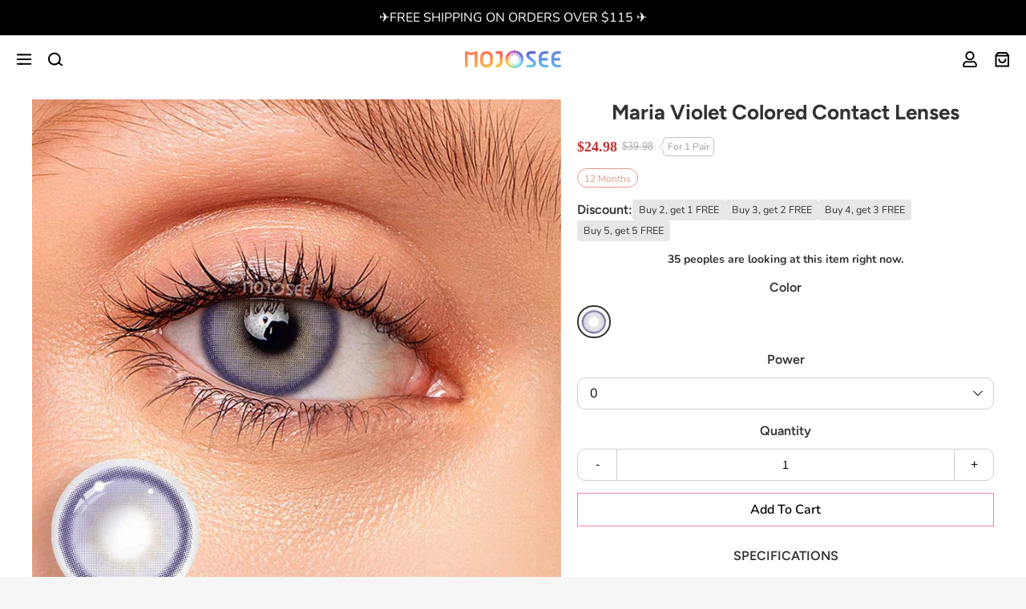

--- FILE ---
content_type: text/html; charset=utf-8
request_url: https://mojosee.com/products/maria-violet-colored-contact-lenses
body_size: 38379
content:
<!doctype html>
<html class="js loading"
  lang="en"
  data-handle="maria-violet-colored-contact-lenses"
  
  data-page-type="product"
  data-template-name="product"
  data-template-suffix=""
  
  data-variant-id="42808099504381"
  
  data-collection-handle=""
>
<head>
  <meta charset="utf-8">
  <meta http-equiv="X-UA-Compatible" content="IE=edge,chrome=1">
  <link rel="canonical" href="https://mojosee.com/products/maria-violet-colored-contact-lenses">
  <meta name="viewport" content="width=device-width,initial-scale=1">
  <meta name="theme-color" content="#000000">
  <link rel="preconnect" href="https://cdn.shopify.com" crossorigin>
  <link rel="preconnect" href="https://fonts.shopifycdn.com" crossorigin>
  <link rel="preconnect" href="https://monorail-edge.shopifysvc.com">

  <meta name="p:domain_verify" content="9327e856b71fab43df13903d6e40ebf3"/>
  <meta name="google-site-verification" content="VDxduiSiesvsBT_McEjoFFNH2Od_EDHGHVXcfTHeaWk" /><link rel="apple-touch-icon" sizes="180x180" href="//mojosee.com/cdn/shop/files/mojosee_logo_2x_440cf070-1470-4aff-adfa-057c4c24e1bd.png?crop=center&height=180&v=1647008139&width=180">
  <link rel="icon" type="image/png" sizes="32x32" href="//mojosee.com/cdn/shop/files/mojosee_logo_2x_440cf070-1470-4aff-adfa-057c4c24e1bd.png?crop=center&height=32&v=1647008139&width=32">
  <link rel="icon" type="image/png" sizes="16x16" href="//mojosee.com/cdn/shop/files/mojosee_logo_2x_440cf070-1470-4aff-adfa-057c4c24e1bd.png?crop=center&height=16&v=1647008139&width=16">
  <link rel="mask-icon" color="#000000"><title>
    Maria Violet Colored Contact Lenses &ndash; mojosee
  </title>
<meta property="og:site_name" content="mojosee">
<meta property="og:url" content="https://mojosee.com/products/maria-violet-colored-contact-lenses">
<meta property="og:title" content="Maria Violet Colored Contact Lenses">
<meta property="og:type" content="product">
<meta property="og:description" content="Mojosee Colored Contact Lenses! Wide Selection of Colors, Prescription and Categories! Cheap and High Coloring Index! 100% Authorized!Wide selection available. Make your eyes beautiful and appealing!"><meta property="product:availability" content="instock">
  <meta property="product:price:amount" content="24.98">
  <meta property="product:price:currency" content="USD"><meta property="og:image" content="http://mojosee.com/cdn/shop/products/Purple-colored-contact-lenses1_80d6eb3d-3479-44df-b8dd-da2572bf2256_1200x1200.jpg?v=1652532994">
      <meta property="og:image:secure_url" content="https://mojosee.com/cdn/shop/products/Purple-colored-contact-lenses1_80d6eb3d-3479-44df-b8dd-da2572bf2256_1200x1200.jpg?v=1652532994">
      <meta property="og:image:width" content="1125">
      <meta property="og:image:height" content="1125"><meta property="og:image" content="http://mojosee.com/cdn/shop/products/Purple-colored-contact-lenses2_58f3e076-aea3-42e9-a7c0-7244fdd205cf_1200x1200.jpg?v=1653457576">
      <meta property="og:image:secure_url" content="https://mojosee.com/cdn/shop/products/Purple-colored-contact-lenses2_58f3e076-aea3-42e9-a7c0-7244fdd205cf_1200x1200.jpg?v=1653457576">
      <meta property="og:image:width" content="1125">
      <meta property="og:image:height" content="1125"><meta property="og:image" content="http://mojosee.com/cdn/shop/products/purple-colored-contact-lenses4_256d44e0-6d5e-465d-b83f-dbdada3e70d1_1200x1200.jpg?v=1658376439">
      <meta property="og:image:secure_url" content="https://mojosee.com/cdn/shop/products/purple-colored-contact-lenses4_256d44e0-6d5e-465d-b83f-dbdada3e70d1_1200x1200.jpg?v=1658376439">
      <meta property="og:image:width" content="1125">
      <meta property="og:image:height" content="1125"><meta name="twitter:site" content="@">
<meta name="twitter:card" content="summary_large_image">
<meta name="twitter:title" content="Maria Violet Colored Contact Lenses">
<meta name="twitter:description" content="Mojosee Colored Contact Lenses! Wide Selection of Colors, Prescription and Categories! Cheap and High Coloring Index! 100% Authorized!Wide selection available. Make your eyes beautiful and appealing!">

<style>
  :root {
    --max-width: 1300px;
    /* index */
    --index-section-header_align: center;
    /* color */
    --color: #000;
    --color-body-text: #000;
    --color-body: #f6f6f6;
    --color-title: #000;
    --color-bg: #f6f6f6;
    --color-bg-index: #ffffff;
    --color-title-index: #000000;

    --color-main-bg: #fff;

    --color-vi: #000;
    --color-vi-1: #c13434;

    --font-size-simple-collection-header-h4: 16px;

    /* Color Button */
    --color-btn: #000000;
    --color-btn-bg: #ffffff;
    --color-btn-bd: #f47db4;
    --color-btn-hover: #fff;
    --color-btn-bg-hover: #f47db4;
    --color-btn-bd-hover: #f47db4;

    /* footer */
    --footer-bg-color: #fff;
    --footer-text-color: #000;
    --footer-title-color: #000;
    --footer-border-color: #000;
    --footer-line-color: #000;
    --footer-index-bg-color: #ffffff;
    --footer-index-text-color: #000;
    --footer-index-title-color: #000;
    --footer-index-border-color: #000;
    --footer-index-line-color: #000;

    /* img */
    --url-gou-vi: url([data-uri]);
  
  }
</style>
<style data-shopify>:root {
  --url-loading: url([data-uri]);
}</style><link rel="preload" href="//mojosee.com/cdn/shop/t/84/assets/custom.css?v=28206723654274017351657008351" as="style">
<link rel="preload" href="//mojosee.com/cdn/shop/t/84/assets/style.css?v=64074496684645175371659427803" as="style">

<link rel="stylesheet" href="//mojosee.com/cdn/shop/t/84/assets/custom.css?v=28206723654274017351657008351">
<link rel="stylesheet" href="//mojosee.com/cdn/shop/t/84/assets/style.css?v=64074496684645175371659427803">
<style>:root {--font: Nunito;}@font-face {
  font-family: Nunito;
  font-weight: 200;
  font-style: normal;
  font-display: swap;
  src: url("//mojosee.com/cdn/fonts/nunito/nunito_n2.d16058aa43c548e5ee76cc5584f729745163ad40.woff2") format("woff2"),
       url("//mojosee.com/cdn/fonts/nunito/nunito_n2.a59e9ae4575fd3843c8fb38562d4a2c01973b2a6.woff") format("woff");
}
@font-face {
  font-family: Nunito;
  font-weight: 300;
  font-style: normal;
  font-display: swap;
  src: url("//mojosee.com/cdn/fonts/nunito/nunito_n3.c1d7c2242f5519d084eafc479d7cc132bcc8c480.woff2") format("woff2"),
       url("//mojosee.com/cdn/fonts/nunito/nunito_n3.d543cae3671591d99f8b7ed9ea9ca8387fc73b09.woff") format("woff");
}
@font-face {
  font-family: Nunito;
  font-weight: 400;
  font-style: normal;
  font-display: swap;
  src: url("//mojosee.com/cdn/fonts/nunito/nunito_n4.fc49103dc396b42cae9460289072d384b6c6eb63.woff2") format("woff2"),
       url("//mojosee.com/cdn/fonts/nunito/nunito_n4.5d26d13beeac3116db2479e64986cdeea4c8fbdd.woff") format("woff");
}
@font-face {
  font-family: Nunito;
  font-weight: 500;
  font-style: normal;
  font-display: swap;
  src: url("//mojosee.com/cdn/fonts/nunito/nunito_n5.a0f0edcf8fc7e6ef641de980174adff4690e50c2.woff2") format("woff2"),
       url("//mojosee.com/cdn/fonts/nunito/nunito_n5.b31690ac83c982675aeba15b7e6c0a6ec38755b3.woff") format("woff");
}
@font-face {
  font-family: Nunito;
  font-weight: 600;
  font-style: normal;
  font-display: swap;
  src: url("//mojosee.com/cdn/fonts/nunito/nunito_n6.1a6c50dce2e2b3b0d31e02dbd9146b5064bea503.woff2") format("woff2"),
       url("//mojosee.com/cdn/fonts/nunito/nunito_n6.6b124f3eac46044b98c99f2feb057208e260962f.woff") format("woff");
}
@font-face {
  font-family: Nunito;
  font-weight: 700;
  font-style: normal;
  font-display: swap;
  src: url("//mojosee.com/cdn/fonts/nunito/nunito_n7.37cf9b8cf43b3322f7e6e13ad2aad62ab5dc9109.woff2") format("woff2"),
       url("//mojosee.com/cdn/fonts/nunito/nunito_n7.45cfcfadc6630011252d54d5f5a2c7c98f60d5de.woff") format("woff");
}
@font-face {
  font-family: Nunito;
  font-weight: 800;
  font-style: normal;
  font-display: swap;
  src: url("//mojosee.com/cdn/fonts/nunito/nunito_n8.a4faa34563722dcb4bd960ae538c49eb540a565f.woff2") format("woff2"),
       url("//mojosee.com/cdn/fonts/nunito/nunito_n8.7b9b4d7a0ef879eb46735a0aecb391013c7f7aeb.woff") format("woff");
}
@font-face {
  font-family: Nunito;
  font-weight: 900;
  font-style: normal;
  font-display: swap;
  src: url("//mojosee.com/cdn/fonts/nunito/nunito_n9.29703ebe5c8d8fa1bc7f2dcb872bdf16cf7ff465.woff2") format("woff2"),
       url("//mojosee.com/cdn/fonts/nunito/nunito_n9.37c60d6be0d57e3635735f5fdd179e5283d59f56.woff") format("woff");
}
@font-face {
  font-family: Nunito;
  font-weight: 200;
  font-style: italic;
  font-display: swap;
  src: url("//mojosee.com/cdn/fonts/nunito/nunito_i2.1ce6dc54e000817ef9e4f05251c8be6a523d2141.woff2") format("woff2"),
       url("//mojosee.com/cdn/fonts/nunito/nunito_i2.290b5cfb3594e920f32244617f07067b563baeea.woff") format("woff");
}
@font-face {
  font-family: Nunito;
  font-weight: 300;
  font-style: italic;
  font-display: swap;
  src: url("//mojosee.com/cdn/fonts/nunito/nunito_i3.11db3ddffd5485d801b7a5d8a24c3b0e446751f1.woff2") format("woff2"),
       url("//mojosee.com/cdn/fonts/nunito/nunito_i3.7f37c552f86f3fb4c0aae0353840b033f9f464a0.woff") format("woff");
}
@font-face {
  font-family: Nunito;
  font-weight: 400;
  font-style: italic;
  font-display: swap;
  src: url("//mojosee.com/cdn/fonts/nunito/nunito_i4.fd53bf99043ab6c570187ed42d1b49192135de96.woff2") format("woff2"),
       url("//mojosee.com/cdn/fonts/nunito/nunito_i4.cb3876a003a73aaae5363bb3e3e99d45ec598cc6.woff") format("woff");
}
@font-face {
  font-family: Nunito;
  font-weight: 500;
  font-style: italic;
  font-display: swap;
  src: url("//mojosee.com/cdn/fonts/nunito/nunito_i5.5862f483b9e76a16feef3afe85bc737604befc5c.woff2") format("woff2"),
       url("//mojosee.com/cdn/fonts/nunito/nunito_i5.6a66a380d89a267df37dd146366e0d57f301fc3f.woff") format("woff");
}
@font-face {
  font-family: Nunito;
  font-weight: 600;
  font-style: italic;
  font-display: swap;
  src: url("//mojosee.com/cdn/fonts/nunito/nunito_i6.79bb6a51553d3b72598bab76aca3c938e7c6ac54.woff2") format("woff2"),
       url("//mojosee.com/cdn/fonts/nunito/nunito_i6.9ad010b13940d2fa0d660e3029dd144c52772c10.woff") format("woff");
}
@font-face {
  font-family: Nunito;
  font-weight: 700;
  font-style: italic;
  font-display: swap;
  src: url("//mojosee.com/cdn/fonts/nunito/nunito_i7.3f8ba2027bc9ceb1b1764ecab15bae73f86c4632.woff2") format("woff2"),
       url("//mojosee.com/cdn/fonts/nunito/nunito_i7.82bfb5f86ec77ada3c9f660da22064c2e46e1469.woff") format("woff");
}
@font-face {
  font-family: Nunito;
  font-weight: 800;
  font-style: italic;
  font-display: swap;
  src: url("//mojosee.com/cdn/fonts/nunito/nunito_i8.fdb920ecf96435abc44d529f9e602f9ba19afe48.woff2") format("woff2"),
       url("//mojosee.com/cdn/fonts/nunito/nunito_i8.b8e4a2eb1ed3c30c12022caf65679663c10ea9f4.woff") format("woff");
}
@font-face {
  font-family: Nunito;
  font-weight: 900;
  font-style: italic;
  font-display: swap;
  src: url("//mojosee.com/cdn/fonts/nunito/nunito_i9.d9d3a06900a7b5c28e00f2ff3e65a80b4e51a560.woff2") format("woff2"),
       url("//mojosee.com/cdn/fonts/nunito/nunito_i9.93992e1c574825c63d626f1f8c5dcbd5f40f8d50.woff") format("woff");
}
:root {--font-title: Figtree;}@font-face {
  font-family: Figtree;
  font-weight: 300;
  font-style: normal;
  font-display: swap;
  src: url("//mojosee.com/cdn/fonts/figtree/figtree_n3.e4cc0323f8b9feb279bf6ced9d868d88ce80289f.woff2") format("woff2"),
       url("//mojosee.com/cdn/fonts/figtree/figtree_n3.db79ac3fb83d054d99bd79fccf8e8782b5cf449e.woff") format("woff");
}
@font-face {
  font-family: Figtree;
  font-weight: 400;
  font-style: normal;
  font-display: swap;
  src: url("//mojosee.com/cdn/fonts/figtree/figtree_n4.3c0838aba1701047e60be6a99a1b0a40ce9b8419.woff2") format("woff2"),
       url("//mojosee.com/cdn/fonts/figtree/figtree_n4.c0575d1db21fc3821f17fd6617d3dee552312137.woff") format("woff");
}
@font-face {
  font-family: Figtree;
  font-weight: 500;
  font-style: normal;
  font-display: swap;
  src: url("//mojosee.com/cdn/fonts/figtree/figtree_n5.3b6b7df38aa5986536945796e1f947445832047c.woff2") format("woff2"),
       url("//mojosee.com/cdn/fonts/figtree/figtree_n5.f26bf6dcae278b0ed902605f6605fa3338e81dab.woff") format("woff");
}
@font-face {
  font-family: Figtree;
  font-weight: 600;
  font-style: normal;
  font-display: swap;
  src: url("//mojosee.com/cdn/fonts/figtree/figtree_n6.9d1ea52bb49a0a86cfd1b0383d00f83d3fcc14de.woff2") format("woff2"),
       url("//mojosee.com/cdn/fonts/figtree/figtree_n6.f0fcdea525a0e47b2ae4ab645832a8e8a96d31d3.woff") format("woff");
}
@font-face {
  font-family: Figtree;
  font-weight: 700;
  font-style: normal;
  font-display: swap;
  src: url("//mojosee.com/cdn/fonts/figtree/figtree_n7.2fd9bfe01586148e644724096c9d75e8c7a90e55.woff2") format("woff2"),
       url("//mojosee.com/cdn/fonts/figtree/figtree_n7.ea05de92d862f9594794ab281c4c3a67501ef5fc.woff") format("woff");
}
@font-face {
  font-family: Figtree;
  font-weight: 800;
  font-style: normal;
  font-display: swap;
  src: url("//mojosee.com/cdn/fonts/figtree/figtree_n8.9ff6d071825a72d8671959a058f3e57a9f1ff61f.woff2") format("woff2"),
       url("//mojosee.com/cdn/fonts/figtree/figtree_n8.717cfbca15cfe9904984ba933599ab134f457561.woff") format("woff");
}
@font-face {
  font-family: Figtree;
  font-weight: 900;
  font-style: normal;
  font-display: swap;
  src: url("//mojosee.com/cdn/fonts/figtree/figtree_n9.c9185a1dab0680c9bce2d373c6fc665d10b5e421.woff2") format("woff2"),
       url("//mojosee.com/cdn/fonts/figtree/figtree_n9.60f18207a47942453faf8770b2e7e8f4757b2493.woff") format("woff");
}
@font-face {
  font-family: Figtree;
  font-weight: 300;
  font-style: italic;
  font-display: swap;
  src: url("//mojosee.com/cdn/fonts/figtree/figtree_i3.914abbe7a583759f0a18bf02652c9ee1f4bb1c6d.woff2") format("woff2"),
       url("//mojosee.com/cdn/fonts/figtree/figtree_i3.3d7354f07ddb3c61082efcb69896c65d6c00d9fa.woff") format("woff");
}
@font-face {
  font-family: Figtree;
  font-weight: 400;
  font-style: italic;
  font-display: swap;
  src: url("//mojosee.com/cdn/fonts/figtree/figtree_i4.89f7a4275c064845c304a4cf8a4a586060656db2.woff2") format("woff2"),
       url("//mojosee.com/cdn/fonts/figtree/figtree_i4.6f955aaaafc55a22ffc1f32ecf3756859a5ad3e2.woff") format("woff");
}
@font-face {
  font-family: Figtree;
  font-weight: 500;
  font-style: italic;
  font-display: swap;
  src: url("//mojosee.com/cdn/fonts/figtree/figtree_i5.969396f679a62854cf82dbf67acc5721e41351f0.woff2") format("woff2"),
       url("//mojosee.com/cdn/fonts/figtree/figtree_i5.93bc1cad6c73ca9815f9777c49176dfc9d2890dd.woff") format("woff");
}
@font-face {
  font-family: Figtree;
  font-weight: 600;
  font-style: italic;
  font-display: swap;
  src: url("//mojosee.com/cdn/fonts/figtree/figtree_i6.702baae75738b446cfbed6ac0d60cab7b21e61ba.woff2") format("woff2"),
       url("//mojosee.com/cdn/fonts/figtree/figtree_i6.6b8dc40d16c9905d29525156e284509f871ce8f9.woff") format("woff");
}
@font-face {
  font-family: Figtree;
  font-weight: 700;
  font-style: italic;
  font-display: swap;
  src: url("//mojosee.com/cdn/fonts/figtree/figtree_i7.06add7096a6f2ab742e09ec7e498115904eda1fe.woff2") format("woff2"),
       url("//mojosee.com/cdn/fonts/figtree/figtree_i7.ee584b5fcaccdbb5518c0228158941f8df81b101.woff") format("woff");
}
@font-face {
  font-family: Figtree;
  font-weight: 800;
  font-style: italic;
  font-display: swap;
  src: url("//mojosee.com/cdn/fonts/figtree/figtree_i8.02c752aa45f8bfed6242103af0fc34886d746eb5.woff2") format("woff2"),
       url("//mojosee.com/cdn/fonts/figtree/figtree_i8.f1742e2cfd8cc8b67d71cdb4f81b9a94bc054d9a.woff") format("woff");
}
@font-face {
  font-family: Figtree;
  font-weight: 900;
  font-style: italic;
  font-display: swap;
  src: url("//mojosee.com/cdn/fonts/figtree/figtree_i9.52cfd46a18002d3eb2c8e0abf4e3a200bcdcadf0.woff2") format("woff2"),
       url("//mojosee.com/cdn/fonts/figtree/figtree_i9.771e47ee6227db726e79da4a30fbe8788fe0e115.woff") format("woff");
}
</style>
<script>
  const page_type = "product";
  window.theme = {
    "money_format": "\u003cspan class=transcy-money\u003e${{amount}}\u003c\/span\u003e",
    "money_with_currency_format": "\u003cspan class=transcy-money\u003e${{amount}} USD\u003c\/span\u003e"
  };
  window.StyleHatch = window.StyleHatch || {};
  StyleHatch.Strings = {
      instagramAddToken: "Add your Instagram access token.",
      instagramInvalidToken: "The Instagram access token is invalid. Check to make sure you added the complete token.",
      instagramRateLimitToken: "Your store is currently over Instagram\u0026#39;s rate limit. Contact Style Hatch support for details.",
      addToCart: "Add to Cart",
      preOrder: "Pre-Order",
      soldOut: "Sold Out",
      addressError: "Error looking up that address",
      addressNoResults: "No results for that address",
      addressQueryLimit: "You have exceeded the Google API usage limit. Consider upgrading to a \u003ca href=\"https:\/\/developers.google.com\/maps\/premium\/usage-limits\"\u003ePremium Plan\u003c\/a\u003e.",
      authError: "There was a problem authenticating your Google Maps account.",
      agreeNotice: "You must agree with the terms and conditions of sales to check out.",
      unitPrice: "Unit price",
      unitPriceSeparator: "per"
    }
    window.theme = window.theme || {};
    window.theme.info = { name: "District" };
    window.theme.template = { name: "product", suffix: ""};
  StyleHatch.currencyFormat = null;
  StyleHatch.currencyFormatNotHtml = 'null' + '{' + '{amount}}';
  StyleHatch.ajaxCartEnable = false;
  StyleHatch.cartData = {"note":null,"attributes":{},"original_total_price":0,"total_price":0,"total_discount":0,"total_weight":0.0,"item_count":0,"items":[],"requires_shipping":false,"currency":"USD","items_subtotal_price":0,"cart_level_discount_applications":[],"checkout_charge_amount":0};
  StyleHatch.routes = {
    root_url: '/',
    account_url: '/account',
    account_login_url: '/account/login',
    account_logout_url: '/account/logout',
    account_recover_url: '/account/recover',
    account_register_url: '/account/register',
    account_addresses_url: '/account/addresses',
    collections_url: '/collections',
    all_products_collection_url: '/collections/all',
    search_url: '/search',
    cart_url: '/cart',
    cart_add_url: '/cart/add',
    cart_change_url: '/cart/change',
    cart_clear_url: '/cart/clear',
    product_recommendations_url: '/recommendations/products'
  };
  // 购物车页面重定向
  if (page_type === 'cart') {
    window.location.replace("/")
  }


  window.settings = {
    use_tt_discounts: false,
    discount_code_no_skus: ["G40","YS43-1","G32-4","FA13-3","FA14-1","FA14-2","BST-MH-1-5","bb-bgb","bb-cb","bb-lb","bb-ob","bb-rb","bb-sb"],
    discount_code_no_types: ["Case"]
  }
  window.iconSvg = {
    prev: `<svg class="icon" viewBox="0 0 1024 1024" version="1.1" xmlns="http://www.w3.org/2000/svg" p-id="2501" width="200" height="200"><path d="M768.5613037 923.42044445L355.07768889 509.81546667 768.19721482 95.72503703c17.71899259-17.71899259 17.71899259-46.72474075 0-64.44373333-17.71899259-17.71899259-46.60337778-17.71899259-64.32237037 0L262.9632 473.16385185c-1.69908148 1.21362963-3.2768 2.66998518-4.73315555 4.12634074-8.98085925 8.98085925-13.34992592 20.75306667-13.22856297 32.52527408-0.12136297 11.77220741 4.36906667 23.66577778 13.22856297 32.52527408 1.69908148 1.69908148 3.39816297 3.15543703 5.2186074 4.49042962L704.23893333 987.74281482c17.71899259 17.71899259 46.60337778 17.71899259 64.32237037 0 17.71899259-17.59762963 17.71899259-46.60337778 0-64.32237037z" fill="" p-id="2502"></path></svg>`,
    next: `<svg class="icon" viewBox="0 0 1024 1024" version="1.1" xmlns="http://www.w3.org/2000/svg" p-id="1920" width="200" height="200"><path d="M255.43869629 100.57955555L668.92231111 514.18453334 255.80278518 928.27496296c-17.71899259 17.71899259-17.71899259 46.72474075 0 64.44373334 17.71899259 17.71899259 46.60337778 17.71899259 64.32237037 0L761.0368 550.83614815c1.69908149-1.21362963 3.2768-2.66998519 4.73315555-4.12634074 8.98085925-8.98085925 13.34992592-20.75306667 13.22856297-32.52527408 0.12136297-11.77220741-4.36906667-23.66577778-13.22856297-32.52527408-1.69908148-1.69908148-3.39816297-3.15543703-5.2186074-4.49042963L319.76106666 36.25718518c-17.71899259-17.71899259-46.60337778-17.71899259-64.32237037 0-17.71899259 17.59762963-17.71899259 46.60337778 0 64.32237037z" fill="" p-id="1921"></path></svg>`,
    close: `<svg class="icon-svg icon-svg-close" xmlns="http://www.w3.org/2000/svg" xmlns:xlink="http://www.w3.org/1999/xlink" viewBox="4 4 18 18" version="1.1">
  <path d="M13,11.8642494 L19.5834089,5.24413853 C19.8948181,4.93099329 20.4141376,4.91727143 20.7433416,5.2134899 C21.0725455,5.50970837 21.0869711,6.00369525 20.7755619,6.31684049 L14.1294539,13 L20.7755619,19.6831595 C21.0869711,19.9963048 21.0725455,20.4902916 20.7433416,20.7865101 C20.4141376,21.0827286 19.8948181,21.0690067 19.5834089,20.7558615 L13,14.1357506 L6.4165911,20.7558615 C6.10518195,21.0690067 5.58586241,21.0827286 5.25665845,20.7865101 C4.92745449,20.4902916 4.91302894,19.9963048 5.2244381,19.6831595 L11.8705461,13 L5.2244381,6.31684049 C4.91302894,6.00369525 4.92745449,5.50970837 5.25665845,5.2134899 C5.58586241,4.91727143 6.10518195,4.93099329 6.4165911,5.24413853 L13,11.8642494 Z"></path>
</svg>`,
    fanda: `<svg class="icon-svg-fanda" viewBox="0 0 1024 1024" version="1.1" xmlns="http://www.w3.org/2000/svg"><path d="M977.454545 81.454545v236.125091a34.909091 34.909091 0 0 1-69.818181 0V165.701818l-269.870546 269.870546a34.816 34.816 0 0 1-49.338182 0 34.909091 34.909091 0 0 1 0-49.384728L858.251636 116.363636h-151.831272a34.909091 34.909091 0 1 1 0.046545-69.818181h236.078546a34.909091 34.909091 0 0 1 34.90909 34.90909zM386.280727 588.381091L116.363636 858.251636v-151.924363a34.909091 34.909091 0 1 0-69.818181 0.046545v236.171637a34.909091 34.909091 0 0 0 34.90909 34.90909h236.171637a34.909091 34.909091 0 0 0 0-69.818181H165.748364l269.917091-269.917091a34.909091 34.909091 0 1 0-49.384728-49.338182zM165.748364 116.363636h151.924363A34.909091 34.909091 0 1 0 317.626182 46.545455H81.454545a34.909091 34.909091 0 0 0-34.90909 34.90909v236.125091a34.909091 34.909091 0 0 0 69.818181 0V165.701818l269.917091 269.870546a34.816 34.816 0 0 0 49.338182 0 34.909091 34.909091 0 0 0 0-49.384728L165.748364 116.363636zM942.545455 671.464727a34.909091 34.909091 0 0 0-34.909091 34.909091v151.924364l-269.870546-269.917091a34.909091 34.909091 0 1 0-49.384727 49.384727l269.870545 269.917091h-151.831272A34.909091 34.909091 0 1 0 706.466909 977.454545h236.078546a34.909091 34.909091 0 0 0 34.90909-34.90909v-236.171637a34.909091 34.909091 0 0 0-34.90909-34.909091z"></path></svg>`,
  }

</script><link rel="preload" href="//mojosee.com/cdn/shop/t/84/assets/vendor.js?v=39079809087078380331657627832" as="script">
<link rel="preload" href="//mojosee.com/cdn/shop/t/84/assets/jsmpeg.min.js?v=48941837358122494941657178204" as="script">
<link rel="preload" href="//mojosee.com/cdn/shop/t/84/assets/mojosee.min.js?v=180259633373946170091657869054" as="script">
<link rel="preload" href="//mojosee.com/cdn/shop/t/84/assets/lazysizes.js?v=56805471290311245611654137792" as="script">

<script src="//mojosee.com/cdn/shop/t/84/assets/vendor.js?v=39079809087078380331657627832" defer="defer"></script>
<script src="//mojosee.com/cdn/shop/t/84/assets/jsmpeg.min.js?v=48941837358122494941657178204" defer="defer"></script>
<script src="//mojosee.com/cdn/shop/t/84/assets/mojosee.min.js?v=180259633373946170091657869054" defer="defer"></script>
<script src="//mojosee.com/cdn/shop/t/84/assets/lazysizes.js?v=56805471290311245611654137792" async="async"></script>


<svg id="icon-symbol" style="display: none;"><symbol id="symbol-svg-facebook" viewBox="0 0 448 512"><path d="M448 56.7v398.5c0 13.7-11.1 24.7-24.7 24.7H309.1V306.5h58.2l8.7-67.6h-67v-43.2c0-19.6 5.4-32.9 33.5-32.9h35.8v-60.5c-6.2-.8-27.4-2.7-52.2-2.7-51.6 0-87 31.5-87 89.4v49.9h-58.4v67.6h58.4V480H24.7C11.1 480 0 468.9 0 455.3V56.7C0 43.1 11.1 32 24.7 32h398.5c13.7 0 24.8 11.1 24.8 24.7z"></path></symbol><symbol id="symbol-svg-instagram" viewBox="0 0 448 512"><path d="M224.1 141c-63.6 0-114.9 51.3-114.9 114.9s51.3 114.9 114.9 114.9S339 319.5 339 255.9 287.7 141 224.1 141zm0 189.6c-41.1 0-74.7-33.5-74.7-74.7s33.5-74.7 74.7-74.7 74.7 33.5 74.7 74.7-33.6 74.7-74.7 74.7zm146.4-194.3c0 14.9-12 26.8-26.8 26.8-14.9 0-26.8-12-26.8-26.8s12-26.8 26.8-26.8 26.8 12 26.8 26.8zm76.1 27.2c-1.7-35.9-9.9-67.7-36.2-93.9-26.2-26.2-58-34.4-93.9-36.2-37-2.1-147.9-2.1-184.9 0-35.8 1.7-67.6 9.9-93.9 36.1s-34.4 58-36.2 93.9c-2.1 37-2.1 147.9 0 184.9 1.7 35.9 9.9 67.7 36.2 93.9s58 34.4 93.9 36.2c37 2.1 147.9 2.1 184.9 0 35.9-1.7 67.7-9.9 93.9-36.2 26.2-26.2 34.4-58 36.2-93.9 2.1-37 2.1-147.8 0-184.8zM398.8 388c-7.8 19.6-22.9 34.7-42.6 42.6-29.5 11.7-99.5 9-132.1 9s-102.7 2.6-132.1-9c-19.6-7.8-34.7-22.9-42.6-42.6-11.7-29.5-9-99.5-9-132.1s-2.6-102.7 9-132.1c7.8-19.6 22.9-34.7 42.6-42.6 29.5-11.7 99.5-9 132.1-9s102.7-2.6 132.1 9c19.6 7.8 34.7 22.9 42.6 42.6 11.7 29.5 9 99.5 9 132.1s2.7 102.7-9 132.1z"></path></symbol><symbol id="symbol-svg-pinterest" viewBox="0 0 496 512"><path d="M496 256c0 137-111 248-248 248-25.6 0-50.2-3.9-73.4-11.1 10.1-16.5 25.2-43.5 30.8-65 3-11.6 15.4-59 15.4-59 8.1 15.4 31.7 28.5 56.8 28.5 74.8 0 128.7-68.8 128.7-154.3 0-81.9-66.9-143.2-152.9-143.2-107 0-163.9 71.8-163.9 150.1 0 36.4 19.4 81.7 50.3 96.1 4.7 2.2 7.2 1.2 8.3-3.3.8-3.4 5-20.3 6.9-28.1.6-2.5.3-4.7-1.7-7.1-10.1-12.5-18.3-35.3-18.3-56.6 0-54.7 41.4-107.6 112-107.6 60.9 0 103.6 41.5 103.6 100.9 0 67.1-33.9 113.6-78 113.6-24.3 0-42.6-20.1-36.7-44.8 7-29.5 20.5-61.3 20.5-82.6 0-19-10.2-34.9-31.4-34.9-24.9 0-44.9 25.7-44.9 60.2 0 22 7.4 36.8 7.4 36.8s-24.5 103.8-29 123.2c-5 21.4-3 51.6-.9 71.2C65.4 450.9 0 361.1 0 256 0 119 111 8 248 8s248 111 248 248z"></path></symbol><symbol id="symbol-svg-tiktok" viewBox="0 0 2859 3333" style="padding: 2px;"><path d="M2081 0c55 473 319 755 778 785v532c-266 26-499-61-770-225v995c0 1264-1378 1659-1932 753-356-583-138-1606 1004-1647v561c-87 14-180 36-265 65-254 86-398 247-358 531 77 544 1075 705 992-358V1h551z"></path></symbol><symbol id="symbol-svg-youtube" viewBox="0 0 576 512"><path d="M549.655 124.083c-6.281-23.65-24.787-42.276-48.284-48.597C458.781 64 288 64 288 64S117.22 64 74.629 75.486c-23.497 6.322-42.003 24.947-48.284 48.597-11.412 42.867-11.412 132.305-11.412 132.305s0 89.438 11.412 132.305c6.281 23.65 24.787 41.5 48.284 47.821C117.22 448 288 448 288 448s170.78 0 213.371-11.486c23.497-6.321 42.003-24.171 48.284-47.821 11.412-42.867 11.412-132.305 11.412-132.305s0-89.438-11.412-132.305zm-317.51 213.508V175.185l142.739 81.205-142.739 81.201z"></path></symbol><symbol id="symbol-svg-play" viewBox="0 0 1024 1024"><path d="M94.47619034 0L932.29104734 512 94.47619034 1024Z"></path></symbol><symbol id="symbol-svg-right" viewBox="0 0 1024 1024"><path d="M660.86421313 512L222.99621628 73.58671299 292.7933565 3.78957279l438.413287 438.41328699L801.00378372 512l-508.21042722 508.21042721-69.79714022-69.7971402L660.86421313 512z"></path></symbol><symbol id="symbol-svg-down" viewBox="0 0 1024 1024"><path d="M512 660.86421313L950.41328701 222.99621628 1020.21042721 292.7933565l-438.41328698 438.413287L512 801.00378372l-508.21042721-508.21042722 69.7971402-69.79714022L512 660.86421313z"></path></symbol><symbol id="symbol-svg-minus" viewBox="0 0 18 18"><rect x="2.86923077" y="8.40769231" width="12.2615385" height="1.18461538" rx="0.592307692"></rect></symbol><symbol id="symbol-svg-close" viewBox="4 4 18 18"><path d="M13,11.8642494 L19.5834089,5.24413853 C19.8948181,4.93099329 20.4141376,4.91727143 20.7433416,5.2134899 C21.0725455,5.50970837 21.0869711,6.00369525 20.7755619,6.31684049 L14.1294539,13 L20.7755619,19.6831595 C21.0869711,19.9963048 21.0725455,20.4902916 20.7433416,20.7865101 C20.4141376,21.0827286 19.8948181,21.0690067 19.5834089,20.7558615 L13,14.1357506 L6.4165911,20.7558615 C6.10518195,21.0690067 5.58586241,21.0827286 5.25665845,20.7865101 C4.92745449,20.4902916 4.91302894,19.9963048 5.2244381,19.6831595 L11.8705461,13 L5.2244381,6.31684049 C4.91302894,6.00369525 4.92745449,5.50970837 5.25665845,5.2134899 C5.58586241,4.91727143 6.10518195,4.93099329 6.4165911,5.24413853 L13,11.8642494 Z"></path></symbol><symbol id="symbol-svg-loading" viewBox="0 0 1024 1024" version="1.1" xmlns="http://www.w3.org/2000/svg"><path d="M512 9.2511995v125.68719975a377.06160075 377.06160075 0 1 1-329.30046415 193.24407038L72.97461002 266.90995952A502.7488005 502.7488005 0 1 0 512 9.2511995z"></path></symbol>


</svg>

<script>
  const svgUseHtml = `<svg class="icon-svg icon-svg-name"><use xlink:href="#symbol-svg-name"></svg>`;
  const getIconSvg = name => {
    return svgUseHtml.replace(/name/g, name);
  } 
</script>

  <script>window.performance && window.performance.mark && window.performance.mark('shopify.content_for_header.start');</script><meta name="google-site-verification" content="B6orfTTjTHIzLCex9CuTAv0CQTmx-RszxPhb2MUOBs4">
<meta name="google-site-verification" content="VDxduiSiesvsBT_McEjoFFNH2Od_EDHGHVXcfTHeaWk">
<meta id="shopify-digital-wallet" name="shopify-digital-wallet" content="/60737618173/digital_wallets/dialog">
<meta name="shopify-checkout-api-token" content="89047cb84edd2a99c45137b120d51b19">
<meta id="in-context-paypal-metadata" data-shop-id="60737618173" data-venmo-supported="true" data-environment="production" data-locale="en_US" data-paypal-v4="true" data-currency="USD">
<link rel="alternate" hreflang="x-default" href="https://mojosee.com/products/maria-violet-colored-contact-lenses">
<link rel="alternate" hreflang="en" href="https://mojosee.com/products/maria-violet-colored-contact-lenses">
<link rel="alternate" hreflang="es" href="https://mojosee.com/es/products/maria-violet-colored-contact-lenses">
<link rel="alternate" hreflang="pt" href="https://mojosee.com/pt/products/maria-violet-colored-contact-lenses">
<link rel="alternate" hreflang="it" href="https://mojosee.com/it/products/maria-violet-colored-contact-lenses">
<link rel="alternate" hreflang="de" href="https://mojosee.com/de/products/maria-violet-colored-contact-lenses">
<link rel="alternate" hreflang="fr" href="https://mojosee.com/fr/products/maria-violet-colored-contact-lenses">
<link rel="alternate" type="application/json+oembed" href="https://mojosee.com/products/maria-violet-colored-contact-lenses.oembed">
<script async="async" src="/checkouts/internal/preloads.js?locale=en-US"></script>
<script id="shopify-features" type="application/json">{"accessToken":"89047cb84edd2a99c45137b120d51b19","betas":["rich-media-storefront-analytics"],"domain":"mojosee.com","predictiveSearch":true,"shopId":60737618173,"locale":"en"}</script>
<script>var Shopify = Shopify || {};
Shopify.shop = "mojoosee.myshopify.com";
Shopify.locale = "en";
Shopify.currency = {"active":"USD","rate":"1.0"};
Shopify.country = "US";
Shopify.theme = {"name":"mojoosee\/master","id":133106630909,"schema_name":"Mojosee Plus","schema_version":"3.5.0","theme_store_id":null,"role":"main"};
Shopify.theme.handle = "null";
Shopify.theme.style = {"id":null,"handle":null};
Shopify.cdnHost = "mojosee.com/cdn";
Shopify.routes = Shopify.routes || {};
Shopify.routes.root = "/";</script>
<script type="module">!function(o){(o.Shopify=o.Shopify||{}).modules=!0}(window);</script>
<script>!function(o){function n(){var o=[];function n(){o.push(Array.prototype.slice.apply(arguments))}return n.q=o,n}var t=o.Shopify=o.Shopify||{};t.loadFeatures=n(),t.autoloadFeatures=n()}(window);</script>
<script id="shop-js-analytics" type="application/json">{"pageType":"product"}</script>
<script defer="defer" async type="module" src="//mojosee.com/cdn/shopifycloud/shop-js/modules/v2/client.init-shop-cart-sync_BApSsMSl.en.esm.js"></script>
<script defer="defer" async type="module" src="//mojosee.com/cdn/shopifycloud/shop-js/modules/v2/chunk.common_CBoos6YZ.esm.js"></script>
<script type="module">
  await import("//mojosee.com/cdn/shopifycloud/shop-js/modules/v2/client.init-shop-cart-sync_BApSsMSl.en.esm.js");
await import("//mojosee.com/cdn/shopifycloud/shop-js/modules/v2/chunk.common_CBoos6YZ.esm.js");

  window.Shopify.SignInWithShop?.initShopCartSync?.({"fedCMEnabled":true,"windoidEnabled":true});

</script>
<script>(function() {
  var isLoaded = false;
  function asyncLoad() {
    if (isLoaded) return;
    isLoaded = true;
    var urls = ["https:\/\/js.smile.io\/v1\/smile-shopify.js?shop=mojoosee.myshopify.com","https:\/\/skip-to-checkout.machinads.io\/static\/shoptag.js?shop=mojoosee.myshopify.com"];
    for (var i = 0; i < urls.length; i++) {
      var s = document.createElement('script');
      s.type = 'text/javascript';
      s.async = true;
      s.src = urls[i];
      var x = document.getElementsByTagName('script')[0];
      x.parentNode.insertBefore(s, x);
    }
  };
  if(window.attachEvent) {
    window.attachEvent('onload', asyncLoad);
  } else {
    window.addEventListener('load', asyncLoad, false);
  }
})();</script>
<script id="__st">var __st={"a":60737618173,"offset":28800,"reqid":"b63157cc-4f68-4465-9c37-119e0af721c2-1768874633","pageurl":"mojosee.com\/products\/maria-violet-colored-contact-lenses","u":"c510c980944f","p":"product","rtyp":"product","rid":7671503651069};</script>
<script>window.ShopifyPaypalV4VisibilityTracking = true;</script>
<script id="captcha-bootstrap">!function(){'use strict';const t='contact',e='account',n='new_comment',o=[[t,t],['blogs',n],['comments',n],[t,'customer']],c=[[e,'customer_login'],[e,'guest_login'],[e,'recover_customer_password'],[e,'create_customer']],r=t=>t.map((([t,e])=>`form[action*='/${t}']:not([data-nocaptcha='true']) input[name='form_type'][value='${e}']`)).join(','),a=t=>()=>t?[...document.querySelectorAll(t)].map((t=>t.form)):[];function s(){const t=[...o],e=r(t);return a(e)}const i='password',u='form_key',d=['recaptcha-v3-token','g-recaptcha-response','h-captcha-response',i],f=()=>{try{return window.sessionStorage}catch{return}},m='__shopify_v',_=t=>t.elements[u];function p(t,e,n=!1){try{const o=window.sessionStorage,c=JSON.parse(o.getItem(e)),{data:r}=function(t){const{data:e,action:n}=t;return t[m]||n?{data:e,action:n}:{data:t,action:n}}(c);for(const[e,n]of Object.entries(r))t.elements[e]&&(t.elements[e].value=n);n&&o.removeItem(e)}catch(o){console.error('form repopulation failed',{error:o})}}const l='form_type',E='cptcha';function T(t){t.dataset[E]=!0}const w=window,h=w.document,L='Shopify',v='ce_forms',y='captcha';let A=!1;((t,e)=>{const n=(g='f06e6c50-85a8-45c8-87d0-21a2b65856fe',I='https://cdn.shopify.com/shopifycloud/storefront-forms-hcaptcha/ce_storefront_forms_captcha_hcaptcha.v1.5.2.iife.js',D={infoText:'Protected by hCaptcha',privacyText:'Privacy',termsText:'Terms'},(t,e,n)=>{const o=w[L][v],c=o.bindForm;if(c)return c(t,g,e,D).then(n);var r;o.q.push([[t,g,e,D],n]),r=I,A||(h.body.append(Object.assign(h.createElement('script'),{id:'captcha-provider',async:!0,src:r})),A=!0)});var g,I,D;w[L]=w[L]||{},w[L][v]=w[L][v]||{},w[L][v].q=[],w[L][y]=w[L][y]||{},w[L][y].protect=function(t,e){n(t,void 0,e),T(t)},Object.freeze(w[L][y]),function(t,e,n,w,h,L){const[v,y,A,g]=function(t,e,n){const i=e?o:[],u=t?c:[],d=[...i,...u],f=r(d),m=r(i),_=r(d.filter((([t,e])=>n.includes(e))));return[a(f),a(m),a(_),s()]}(w,h,L),I=t=>{const e=t.target;return e instanceof HTMLFormElement?e:e&&e.form},D=t=>v().includes(t);t.addEventListener('submit',(t=>{const e=I(t);if(!e)return;const n=D(e)&&!e.dataset.hcaptchaBound&&!e.dataset.recaptchaBound,o=_(e),c=g().includes(e)&&(!o||!o.value);(n||c)&&t.preventDefault(),c&&!n&&(function(t){try{if(!f())return;!function(t){const e=f();if(!e)return;const n=_(t);if(!n)return;const o=n.value;o&&e.removeItem(o)}(t);const e=Array.from(Array(32),(()=>Math.random().toString(36)[2])).join('');!function(t,e){_(t)||t.append(Object.assign(document.createElement('input'),{type:'hidden',name:u})),t.elements[u].value=e}(t,e),function(t,e){const n=f();if(!n)return;const o=[...t.querySelectorAll(`input[type='${i}']`)].map((({name:t})=>t)),c=[...d,...o],r={};for(const[a,s]of new FormData(t).entries())c.includes(a)||(r[a]=s);n.setItem(e,JSON.stringify({[m]:1,action:t.action,data:r}))}(t,e)}catch(e){console.error('failed to persist form',e)}}(e),e.submit())}));const S=(t,e)=>{t&&!t.dataset[E]&&(n(t,e.some((e=>e===t))),T(t))};for(const o of['focusin','change'])t.addEventListener(o,(t=>{const e=I(t);D(e)&&S(e,y())}));const B=e.get('form_key'),M=e.get(l),P=B&&M;t.addEventListener('DOMContentLoaded',(()=>{const t=y();if(P)for(const e of t)e.elements[l].value===M&&p(e,B);[...new Set([...A(),...v().filter((t=>'true'===t.dataset.shopifyCaptcha))])].forEach((e=>S(e,t)))}))}(h,new URLSearchParams(w.location.search),n,t,e,['guest_login'])})(!0,!0)}();</script>
<script integrity="sha256-4kQ18oKyAcykRKYeNunJcIwy7WH5gtpwJnB7kiuLZ1E=" data-source-attribution="shopify.loadfeatures" defer="defer" src="//mojosee.com/cdn/shopifycloud/storefront/assets/storefront/load_feature-a0a9edcb.js" crossorigin="anonymous"></script>
<script data-source-attribution="shopify.dynamic_checkout.dynamic.init">var Shopify=Shopify||{};Shopify.PaymentButton=Shopify.PaymentButton||{isStorefrontPortableWallets:!0,init:function(){window.Shopify.PaymentButton.init=function(){};var t=document.createElement("script");t.src="https://mojosee.com/cdn/shopifycloud/portable-wallets/latest/portable-wallets.en.js",t.type="module",document.head.appendChild(t)}};
</script>
<script data-source-attribution="shopify.dynamic_checkout.buyer_consent">
  function portableWalletsHideBuyerConsent(e){var t=document.getElementById("shopify-buyer-consent"),n=document.getElementById("shopify-subscription-policy-button");t&&n&&(t.classList.add("hidden"),t.setAttribute("aria-hidden","true"),n.removeEventListener("click",e))}function portableWalletsShowBuyerConsent(e){var t=document.getElementById("shopify-buyer-consent"),n=document.getElementById("shopify-subscription-policy-button");t&&n&&(t.classList.remove("hidden"),t.removeAttribute("aria-hidden"),n.addEventListener("click",e))}window.Shopify?.PaymentButton&&(window.Shopify.PaymentButton.hideBuyerConsent=portableWalletsHideBuyerConsent,window.Shopify.PaymentButton.showBuyerConsent=portableWalletsShowBuyerConsent);
</script>
<script data-source-attribution="shopify.dynamic_checkout.cart.bootstrap">document.addEventListener("DOMContentLoaded",(function(){function t(){return document.querySelector("shopify-accelerated-checkout-cart, shopify-accelerated-checkout")}if(t())Shopify.PaymentButton.init();else{new MutationObserver((function(e,n){t()&&(Shopify.PaymentButton.init(),n.disconnect())})).observe(document.body,{childList:!0,subtree:!0})}}));
</script>
<link id="shopify-accelerated-checkout-styles" rel="stylesheet" media="screen" href="https://mojosee.com/cdn/shopifycloud/portable-wallets/latest/accelerated-checkout-backwards-compat.css" crossorigin="anonymous">
<style id="shopify-accelerated-checkout-cart">
        #shopify-buyer-consent {
  margin-top: 1em;
  display: inline-block;
  width: 100%;
}

#shopify-buyer-consent.hidden {
  display: none;
}

#shopify-subscription-policy-button {
  background: none;
  border: none;
  padding: 0;
  text-decoration: underline;
  font-size: inherit;
  cursor: pointer;
}

#shopify-subscription-policy-button::before {
  box-shadow: none;
}

      </style>
<script id="sections-script" data-sections="product-recommendations" defer="defer" src="//mojosee.com/cdn/shop/t/84/compiled_assets/scripts.js?v=42955"></script>
<script>window.performance && window.performance.mark && window.performance.mark('shopify.content_for_header.end');</script>
<script>
  !function(f,b,e,v,n,t,s)
  {if(f.fbq)return;n=f.fbq=function(){n.callMethod?
  n.callMethod.apply(n,arguments):n.queue.push(arguments)};
  if(!f._fbq)f._fbq=n;n.push=n;n.loaded=!0;n.version='2.0';
  n.queue=[];t=b.createElement(e);t.async=!0;
  t.src=v;s=b.getElementsByTagName(e)[0];
  s.parentNode.insertBefore(t,s)}(window, document,'script',
  'https://connect.facebook.net/en_US/fbevents.js');
  fbq('init', '654977562355187');
  fbq('init', '402674761807032');
  fbq('track', 'PageView');
</script>
<noscript><img height="1" width="1" style="display:none" src="https://www.facebook.com/tr?id=654977562355187&ev=PageView&noscript=1"/></noscript>
<noscript><img height="1" width="1" style="display:none" src="https://www.facebook.com/tr?id=402674761807032&ev=PageView&noscript=1"/></noscript>

  <!-- Global site tag (gtag.js) - Google Ads -->
<script async src="https://www.googletagmanager.com/gtag/js?id=AW-315409266"></script>
<script>
  window.dataLayer = window.dataLayer || [];
  function gtag(){dataLayer.push(arguments);}
  gtag('js', new Date());

  gtag('config', 'AW-315409266');
</script>
<script>var loox_global_hash = '1682551551750';</script><style>.loox-reviews-default { max-width: 1200px; margin: 0 auto; }</style><script>var loox_rating_icons_enabled = true;</script>

<script>
    
    
    
    
    var gsf_conversion_data = {page_type : 'product', event : 'view_item', data : {product_data : [{variant_id : 42808099504381, product_id : 7671503651069, name : "Maria Violet Colored Contact Lenses", price : "24.98", currency : "USD", sku : "ME56--0.00", brand : "mojoosee", variant : "Purple / 0", category : ""}], total_price : "24.98", shop_currency : "USD"}};
    
</script>
<!-- BEGIN app block: shopify://apps/frequently-bought/blocks/app-embed-block/b1a8cbea-c844-4842-9529-7c62dbab1b1f --><script>
    window.codeblackbelt = window.codeblackbelt || {};
    window.codeblackbelt.shop = window.codeblackbelt.shop || 'mojoosee.myshopify.com';
    
        window.codeblackbelt.productId = 7671503651069;</script><script src="//cdn.codeblackbelt.com/widgets/frequently-bought-together/main.min.js?version=2026012010+0800" async></script>
 <!-- END app block --><link href="https://monorail-edge.shopifysvc.com" rel="dns-prefetch">
<script>(function(){if ("sendBeacon" in navigator && "performance" in window) {try {var session_token_from_headers = performance.getEntriesByType('navigation')[0].serverTiming.find(x => x.name == '_s').description;} catch {var session_token_from_headers = undefined;}var session_cookie_matches = document.cookie.match(/_shopify_s=([^;]*)/);var session_token_from_cookie = session_cookie_matches && session_cookie_matches.length === 2 ? session_cookie_matches[1] : "";var session_token = session_token_from_headers || session_token_from_cookie || "";function handle_abandonment_event(e) {var entries = performance.getEntries().filter(function(entry) {return /monorail-edge.shopifysvc.com/.test(entry.name);});if (!window.abandonment_tracked && entries.length === 0) {window.abandonment_tracked = true;var currentMs = Date.now();var navigation_start = performance.timing.navigationStart;var payload = {shop_id: 60737618173,url: window.location.href,navigation_start,duration: currentMs - navigation_start,session_token,page_type: "product"};window.navigator.sendBeacon("https://monorail-edge.shopifysvc.com/v1/produce", JSON.stringify({schema_id: "online_store_buyer_site_abandonment/1.1",payload: payload,metadata: {event_created_at_ms: currentMs,event_sent_at_ms: currentMs}}));}}window.addEventListener('pagehide', handle_abandonment_event);}}());</script>
<script id="web-pixels-manager-setup">(function e(e,d,r,n,o){if(void 0===o&&(o={}),!Boolean(null===(a=null===(i=window.Shopify)||void 0===i?void 0:i.analytics)||void 0===a?void 0:a.replayQueue)){var i,a;window.Shopify=window.Shopify||{};var t=window.Shopify;t.analytics=t.analytics||{};var s=t.analytics;s.replayQueue=[],s.publish=function(e,d,r){return s.replayQueue.push([e,d,r]),!0};try{self.performance.mark("wpm:start")}catch(e){}var l=function(){var e={modern:/Edge?\/(1{2}[4-9]|1[2-9]\d|[2-9]\d{2}|\d{4,})\.\d+(\.\d+|)|Firefox\/(1{2}[4-9]|1[2-9]\d|[2-9]\d{2}|\d{4,})\.\d+(\.\d+|)|Chrom(ium|e)\/(9{2}|\d{3,})\.\d+(\.\d+|)|(Maci|X1{2}).+ Version\/(15\.\d+|(1[6-9]|[2-9]\d|\d{3,})\.\d+)([,.]\d+|)( \(\w+\)|)( Mobile\/\w+|) Safari\/|Chrome.+OPR\/(9{2}|\d{3,})\.\d+\.\d+|(CPU[ +]OS|iPhone[ +]OS|CPU[ +]iPhone|CPU IPhone OS|CPU iPad OS)[ +]+(15[._]\d+|(1[6-9]|[2-9]\d|\d{3,})[._]\d+)([._]\d+|)|Android:?[ /-](13[3-9]|1[4-9]\d|[2-9]\d{2}|\d{4,})(\.\d+|)(\.\d+|)|Android.+Firefox\/(13[5-9]|1[4-9]\d|[2-9]\d{2}|\d{4,})\.\d+(\.\d+|)|Android.+Chrom(ium|e)\/(13[3-9]|1[4-9]\d|[2-9]\d{2}|\d{4,})\.\d+(\.\d+|)|SamsungBrowser\/([2-9]\d|\d{3,})\.\d+/,legacy:/Edge?\/(1[6-9]|[2-9]\d|\d{3,})\.\d+(\.\d+|)|Firefox\/(5[4-9]|[6-9]\d|\d{3,})\.\d+(\.\d+|)|Chrom(ium|e)\/(5[1-9]|[6-9]\d|\d{3,})\.\d+(\.\d+|)([\d.]+$|.*Safari\/(?![\d.]+ Edge\/[\d.]+$))|(Maci|X1{2}).+ Version\/(10\.\d+|(1[1-9]|[2-9]\d|\d{3,})\.\d+)([,.]\d+|)( \(\w+\)|)( Mobile\/\w+|) Safari\/|Chrome.+OPR\/(3[89]|[4-9]\d|\d{3,})\.\d+\.\d+|(CPU[ +]OS|iPhone[ +]OS|CPU[ +]iPhone|CPU IPhone OS|CPU iPad OS)[ +]+(10[._]\d+|(1[1-9]|[2-9]\d|\d{3,})[._]\d+)([._]\d+|)|Android:?[ /-](13[3-9]|1[4-9]\d|[2-9]\d{2}|\d{4,})(\.\d+|)(\.\d+|)|Mobile Safari.+OPR\/([89]\d|\d{3,})\.\d+\.\d+|Android.+Firefox\/(13[5-9]|1[4-9]\d|[2-9]\d{2}|\d{4,})\.\d+(\.\d+|)|Android.+Chrom(ium|e)\/(13[3-9]|1[4-9]\d|[2-9]\d{2}|\d{4,})\.\d+(\.\d+|)|Android.+(UC? ?Browser|UCWEB|U3)[ /]?(15\.([5-9]|\d{2,})|(1[6-9]|[2-9]\d|\d{3,})\.\d+)\.\d+|SamsungBrowser\/(5\.\d+|([6-9]|\d{2,})\.\d+)|Android.+MQ{2}Browser\/(14(\.(9|\d{2,})|)|(1[5-9]|[2-9]\d|\d{3,})(\.\d+|))(\.\d+|)|K[Aa][Ii]OS\/(3\.\d+|([4-9]|\d{2,})\.\d+)(\.\d+|)/},d=e.modern,r=e.legacy,n=navigator.userAgent;return n.match(d)?"modern":n.match(r)?"legacy":"unknown"}(),u="modern"===l?"modern":"legacy",c=(null!=n?n:{modern:"",legacy:""})[u],f=function(e){return[e.baseUrl,"/wpm","/b",e.hashVersion,"modern"===e.buildTarget?"m":"l",".js"].join("")}({baseUrl:d,hashVersion:r,buildTarget:u}),m=function(e){var d=e.version,r=e.bundleTarget,n=e.surface,o=e.pageUrl,i=e.monorailEndpoint;return{emit:function(e){var a=e.status,t=e.errorMsg,s=(new Date).getTime(),l=JSON.stringify({metadata:{event_sent_at_ms:s},events:[{schema_id:"web_pixels_manager_load/3.1",payload:{version:d,bundle_target:r,page_url:o,status:a,surface:n,error_msg:t},metadata:{event_created_at_ms:s}}]});if(!i)return console&&console.warn&&console.warn("[Web Pixels Manager] No Monorail endpoint provided, skipping logging."),!1;try{return self.navigator.sendBeacon.bind(self.navigator)(i,l)}catch(e){}var u=new XMLHttpRequest;try{return u.open("POST",i,!0),u.setRequestHeader("Content-Type","text/plain"),u.send(l),!0}catch(e){return console&&console.warn&&console.warn("[Web Pixels Manager] Got an unhandled error while logging to Monorail."),!1}}}}({version:r,bundleTarget:l,surface:e.surface,pageUrl:self.location.href,monorailEndpoint:e.monorailEndpoint});try{o.browserTarget=l,function(e){var d=e.src,r=e.async,n=void 0===r||r,o=e.onload,i=e.onerror,a=e.sri,t=e.scriptDataAttributes,s=void 0===t?{}:t,l=document.createElement("script"),u=document.querySelector("head"),c=document.querySelector("body");if(l.async=n,l.src=d,a&&(l.integrity=a,l.crossOrigin="anonymous"),s)for(var f in s)if(Object.prototype.hasOwnProperty.call(s,f))try{l.dataset[f]=s[f]}catch(e){}if(o&&l.addEventListener("load",o),i&&l.addEventListener("error",i),u)u.appendChild(l);else{if(!c)throw new Error("Did not find a head or body element to append the script");c.appendChild(l)}}({src:f,async:!0,onload:function(){if(!function(){var e,d;return Boolean(null===(d=null===(e=window.Shopify)||void 0===e?void 0:e.analytics)||void 0===d?void 0:d.initialized)}()){var d=window.webPixelsManager.init(e)||void 0;if(d){var r=window.Shopify.analytics;r.replayQueue.forEach((function(e){var r=e[0],n=e[1],o=e[2];d.publishCustomEvent(r,n,o)})),r.replayQueue=[],r.publish=d.publishCustomEvent,r.visitor=d.visitor,r.initialized=!0}}},onerror:function(){return m.emit({status:"failed",errorMsg:"".concat(f," has failed to load")})},sri:function(e){var d=/^sha384-[A-Za-z0-9+/=]+$/;return"string"==typeof e&&d.test(e)}(c)?c:"",scriptDataAttributes:o}),m.emit({status:"loading"})}catch(e){m.emit({status:"failed",errorMsg:(null==e?void 0:e.message)||"Unknown error"})}}})({shopId: 60737618173,storefrontBaseUrl: "https://mojosee.com",extensionsBaseUrl: "https://extensions.shopifycdn.com/cdn/shopifycloud/web-pixels-manager",monorailEndpoint: "https://monorail-edge.shopifysvc.com/unstable/produce_batch",surface: "storefront-renderer",enabledBetaFlags: ["2dca8a86"],webPixelsConfigList: [{"id":"78610685","configuration":"{\"tagID\":\"2614115512495\"}","eventPayloadVersion":"v1","runtimeContext":"STRICT","scriptVersion":"18031546ee651571ed29edbe71a3550b","type":"APP","apiClientId":3009811,"privacyPurposes":["ANALYTICS","MARKETING","SALE_OF_DATA"],"dataSharingAdjustments":{"protectedCustomerApprovalScopes":["read_customer_address","read_customer_email","read_customer_name","read_customer_personal_data","read_customer_phone"]}},{"id":"shopify-app-pixel","configuration":"{}","eventPayloadVersion":"v1","runtimeContext":"STRICT","scriptVersion":"0450","apiClientId":"shopify-pixel","type":"APP","privacyPurposes":["ANALYTICS","MARKETING"]},{"id":"shopify-custom-pixel","eventPayloadVersion":"v1","runtimeContext":"LAX","scriptVersion":"0450","apiClientId":"shopify-pixel","type":"CUSTOM","privacyPurposes":["ANALYTICS","MARKETING"]}],isMerchantRequest: false,initData: {"shop":{"name":"mojosee","paymentSettings":{"currencyCode":"USD"},"myshopifyDomain":"mojoosee.myshopify.com","countryCode":"US","storefrontUrl":"https:\/\/mojosee.com"},"customer":null,"cart":null,"checkout":null,"productVariants":[{"price":{"amount":24.98,"currencyCode":"USD"},"product":{"title":"Maria Violet Colored Contact Lenses","vendor":"mojoosee","id":"7671503651069","untranslatedTitle":"Maria Violet Colored Contact Lenses","url":"\/products\/maria-violet-colored-contact-lenses","type":""},"id":"42808099504381","image":{"src":"\/\/mojosee.com\/cdn\/shop\/products\/Purple-colored-contact-lenses1_80d6eb3d-3479-44df-b8dd-da2572bf2256.jpg?v=1652532994"},"sku":"ME56--0.00","title":"Purple \/ 0","untranslatedTitle":"Purple \/ 0"}],"purchasingCompany":null},},"https://mojosee.com/cdn","fcfee988w5aeb613cpc8e4bc33m6693e112",{"modern":"","legacy":""},{"shopId":"60737618173","storefrontBaseUrl":"https:\/\/mojosee.com","extensionBaseUrl":"https:\/\/extensions.shopifycdn.com\/cdn\/shopifycloud\/web-pixels-manager","surface":"storefront-renderer","enabledBetaFlags":"[\"2dca8a86\"]","isMerchantRequest":"false","hashVersion":"fcfee988w5aeb613cpc8e4bc33m6693e112","publish":"custom","events":"[[\"page_viewed\",{}],[\"product_viewed\",{\"productVariant\":{\"price\":{\"amount\":24.98,\"currencyCode\":\"USD\"},\"product\":{\"title\":\"Maria Violet Colored Contact Lenses\",\"vendor\":\"mojoosee\",\"id\":\"7671503651069\",\"untranslatedTitle\":\"Maria Violet Colored Contact Lenses\",\"url\":\"\/products\/maria-violet-colored-contact-lenses\",\"type\":\"\"},\"id\":\"42808099504381\",\"image\":{\"src\":\"\/\/mojosee.com\/cdn\/shop\/products\/Purple-colored-contact-lenses1_80d6eb3d-3479-44df-b8dd-da2572bf2256.jpg?v=1652532994\"},\"sku\":\"ME56--0.00\",\"title\":\"Purple \/ 0\",\"untranslatedTitle\":\"Purple \/ 0\"}}]]"});</script><script>
  window.ShopifyAnalytics = window.ShopifyAnalytics || {};
  window.ShopifyAnalytics.meta = window.ShopifyAnalytics.meta || {};
  window.ShopifyAnalytics.meta.currency = 'USD';
  var meta = {"product":{"id":7671503651069,"gid":"gid:\/\/shopify\/Product\/7671503651069","vendor":"mojoosee","type":"","handle":"maria-violet-colored-contact-lenses","variants":[{"id":42808099504381,"price":2498,"name":"Maria Violet Colored Contact Lenses - Purple \/ 0","public_title":"Purple \/ 0","sku":"ME56--0.00"}],"remote":false},"page":{"pageType":"product","resourceType":"product","resourceId":7671503651069,"requestId":"b63157cc-4f68-4465-9c37-119e0af721c2-1768874633"}};
  for (var attr in meta) {
    window.ShopifyAnalytics.meta[attr] = meta[attr];
  }
</script>
<script class="analytics">
  (function () {
    var customDocumentWrite = function(content) {
      var jquery = null;

      if (window.jQuery) {
        jquery = window.jQuery;
      } else if (window.Checkout && window.Checkout.$) {
        jquery = window.Checkout.$;
      }

      if (jquery) {
        jquery('body').append(content);
      }
    };

    var hasLoggedConversion = function(token) {
      if (token) {
        return document.cookie.indexOf('loggedConversion=' + token) !== -1;
      }
      return false;
    }

    var setCookieIfConversion = function(token) {
      if (token) {
        var twoMonthsFromNow = new Date(Date.now());
        twoMonthsFromNow.setMonth(twoMonthsFromNow.getMonth() + 2);

        document.cookie = 'loggedConversion=' + token + '; expires=' + twoMonthsFromNow;
      }
    }

    var trekkie = window.ShopifyAnalytics.lib = window.trekkie = window.trekkie || [];
    if (trekkie.integrations) {
      return;
    }
    trekkie.methods = [
      'identify',
      'page',
      'ready',
      'track',
      'trackForm',
      'trackLink'
    ];
    trekkie.factory = function(method) {
      return function() {
        var args = Array.prototype.slice.call(arguments);
        args.unshift(method);
        trekkie.push(args);
        return trekkie;
      };
    };
    for (var i = 0; i < trekkie.methods.length; i++) {
      var key = trekkie.methods[i];
      trekkie[key] = trekkie.factory(key);
    }
    trekkie.load = function(config) {
      trekkie.config = config || {};
      trekkie.config.initialDocumentCookie = document.cookie;
      var first = document.getElementsByTagName('script')[0];
      var script = document.createElement('script');
      script.type = 'text/javascript';
      script.onerror = function(e) {
        var scriptFallback = document.createElement('script');
        scriptFallback.type = 'text/javascript';
        scriptFallback.onerror = function(error) {
                var Monorail = {
      produce: function produce(monorailDomain, schemaId, payload) {
        var currentMs = new Date().getTime();
        var event = {
          schema_id: schemaId,
          payload: payload,
          metadata: {
            event_created_at_ms: currentMs,
            event_sent_at_ms: currentMs
          }
        };
        return Monorail.sendRequest("https://" + monorailDomain + "/v1/produce", JSON.stringify(event));
      },
      sendRequest: function sendRequest(endpointUrl, payload) {
        // Try the sendBeacon API
        if (window && window.navigator && typeof window.navigator.sendBeacon === 'function' && typeof window.Blob === 'function' && !Monorail.isIos12()) {
          var blobData = new window.Blob([payload], {
            type: 'text/plain'
          });

          if (window.navigator.sendBeacon(endpointUrl, blobData)) {
            return true;
          } // sendBeacon was not successful

        } // XHR beacon

        var xhr = new XMLHttpRequest();

        try {
          xhr.open('POST', endpointUrl);
          xhr.setRequestHeader('Content-Type', 'text/plain');
          xhr.send(payload);
        } catch (e) {
          console.log(e);
        }

        return false;
      },
      isIos12: function isIos12() {
        return window.navigator.userAgent.lastIndexOf('iPhone; CPU iPhone OS 12_') !== -1 || window.navigator.userAgent.lastIndexOf('iPad; CPU OS 12_') !== -1;
      }
    };
    Monorail.produce('monorail-edge.shopifysvc.com',
      'trekkie_storefront_load_errors/1.1',
      {shop_id: 60737618173,
      theme_id: 133106630909,
      app_name: "storefront",
      context_url: window.location.href,
      source_url: "//mojosee.com/cdn/s/trekkie.storefront.cd680fe47e6c39ca5d5df5f0a32d569bc48c0f27.min.js"});

        };
        scriptFallback.async = true;
        scriptFallback.src = '//mojosee.com/cdn/s/trekkie.storefront.cd680fe47e6c39ca5d5df5f0a32d569bc48c0f27.min.js';
        first.parentNode.insertBefore(scriptFallback, first);
      };
      script.async = true;
      script.src = '//mojosee.com/cdn/s/trekkie.storefront.cd680fe47e6c39ca5d5df5f0a32d569bc48c0f27.min.js';
      first.parentNode.insertBefore(script, first);
    };
    trekkie.load(
      {"Trekkie":{"appName":"storefront","development":false,"defaultAttributes":{"shopId":60737618173,"isMerchantRequest":null,"themeId":133106630909,"themeCityHash":"13322583277085508690","contentLanguage":"en","currency":"USD","eventMetadataId":"5266c516-9684-4f2f-8a85-222c0650ddcc"},"isServerSideCookieWritingEnabled":true,"monorailRegion":"shop_domain","enabledBetaFlags":["65f19447"]},"Session Attribution":{},"S2S":{"facebookCapiEnabled":false,"source":"trekkie-storefront-renderer","apiClientId":580111}}
    );

    var loaded = false;
    trekkie.ready(function() {
      if (loaded) return;
      loaded = true;

      window.ShopifyAnalytics.lib = window.trekkie;

      var originalDocumentWrite = document.write;
      document.write = customDocumentWrite;
      try { window.ShopifyAnalytics.merchantGoogleAnalytics.call(this); } catch(error) {};
      document.write = originalDocumentWrite;

      window.ShopifyAnalytics.lib.page(null,{"pageType":"product","resourceType":"product","resourceId":7671503651069,"requestId":"b63157cc-4f68-4465-9c37-119e0af721c2-1768874633","shopifyEmitted":true});

      var match = window.location.pathname.match(/checkouts\/(.+)\/(thank_you|post_purchase)/)
      var token = match? match[1]: undefined;
      if (!hasLoggedConversion(token)) {
        setCookieIfConversion(token);
        window.ShopifyAnalytics.lib.track("Viewed Product",{"currency":"USD","variantId":42808099504381,"productId":7671503651069,"productGid":"gid:\/\/shopify\/Product\/7671503651069","name":"Maria Violet Colored Contact Lenses - Purple \/ 0","price":"24.98","sku":"ME56--0.00","brand":"mojoosee","variant":"Purple \/ 0","category":"","nonInteraction":true,"remote":false},undefined,undefined,{"shopifyEmitted":true});
      window.ShopifyAnalytics.lib.track("monorail:\/\/trekkie_storefront_viewed_product\/1.1",{"currency":"USD","variantId":42808099504381,"productId":7671503651069,"productGid":"gid:\/\/shopify\/Product\/7671503651069","name":"Maria Violet Colored Contact Lenses - Purple \/ 0","price":"24.98","sku":"ME56--0.00","brand":"mojoosee","variant":"Purple \/ 0","category":"","nonInteraction":true,"remote":false,"referer":"https:\/\/mojosee.com\/products\/maria-violet-colored-contact-lenses"});
      }
    });


        var eventsListenerScript = document.createElement('script');
        eventsListenerScript.async = true;
        eventsListenerScript.src = "//mojosee.com/cdn/shopifycloud/storefront/assets/shop_events_listener-3da45d37.js";
        document.getElementsByTagName('head')[0].appendChild(eventsListenerScript);

})();</script>
  <script>
  if (!window.ga || (window.ga && typeof window.ga !== 'function')) {
    window.ga = function ga() {
      (window.ga.q = window.ga.q || []).push(arguments);
      if (window.Shopify && window.Shopify.analytics && typeof window.Shopify.analytics.publish === 'function') {
        window.Shopify.analytics.publish("ga_stub_called", {}, {sendTo: "google_osp_migration"});
      }
      console.error("Shopify's Google Analytics stub called with:", Array.from(arguments), "\nSee https://help.shopify.com/manual/promoting-marketing/pixels/pixel-migration#google for more information.");
    };
    if (window.Shopify && window.Shopify.analytics && typeof window.Shopify.analytics.publish === 'function') {
      window.Shopify.analytics.publish("ga_stub_initialized", {}, {sendTo: "google_osp_migration"});
    }
  }
</script>
<script
  defer
  src="https://mojosee.com/cdn/shopifycloud/perf-kit/shopify-perf-kit-3.0.4.min.js"
  data-application="storefront-renderer"
  data-shop-id="60737618173"
  data-render-region="gcp-us-central1"
  data-page-type="product"
  data-theme-instance-id="133106630909"
  data-theme-name="Mojosee Plus"
  data-theme-version="3.5.0"
  data-monorail-region="shop_domain"
  data-resource-timing-sampling-rate="10"
  data-shs="true"
  data-shs-beacon="true"
  data-shs-export-with-fetch="true"
  data-shs-logs-sample-rate="1"
  data-shs-beacon-endpoint="https://mojosee.com/api/collect"
></script>
</head>

<body id="maria-violet-colored-contact-lenses" class="template-product" data-template-directory="" data-template="product" >

  
<div id="loading"><style data-shopify>html.loading, html.loading body {
    height: 100%;
    overflow: hidden;
  }
  #loading {
    position: fixed;
    top: 0;
    left: 0;
    background: #fff;
    z-index: 99999;
    width: 100vw;
    height: 100vh;
    display: flex;
    align-items: center;
    justify-content: center;
    color: #333;
    transition: all 3s;

  }
  #loading > svg {
    width: 80px;
    height: 80px;
  }
  #loading > .loading-img {
    width: 80px;
    height: 80px;
    background: var(--url-loading);
    background-size: 100% 100%;
    -webkit-animation: rotate-center 3s linear infinite both;
	        animation: rotate-center 3s linear infinite both;
  }
  @-webkit-keyframes rotate-center {
    0% {
      -webkit-transform: rotate(0);
              transform: rotate(0);
    }
    100% {
      -webkit-transform: rotate(360deg);
              transform: rotate(360deg);
    }
  }
  @keyframes rotate-center {
    0% {
      -webkit-transform: rotate(0);
              transform: rotate(0);
    }
    100% {
      -webkit-transform: rotate(360deg);
              transform: rotate(360deg);
    }
  }</style><div class="loading-img"></div>
</div><div id="shopify-section-section-color-config" class="shopify-section section-color-config"><style data-shopify>:root {--color-bg-black: linear-gradient(180deg, rgba(10, 10, 10, 1), rgba(10, 10, 10, 1) 100%);--color-bg-blue: linear-gradient(180deg, rgba(21, 115, 150, 0.88) 97%, rgba(13, 215, 255, 1) 100%);--color-bg-green: linear-gradient(133deg, rgba(28, 247, 10, 1) 4%, rgba(22, 247, 45, 1) 81%, rgba(13, 215, 255, 1) 100%);--color-bg-gray: linear-gradient(83deg, rgba(145, 140, 140, 1) 100%, rgba(42, 47, 48, 1) 100%);--color-bg-brown: linear-gradient(4deg, rgba(193, 106, 20, 0.69) 100%, rgba(13, 215, 255, 1) 100%);--color-bg-chocolate: linear-gradient(95deg, rgba(135, 71, 8, 1) 100%, rgba(135, 95, 14, 1) 100%, rgba(13, 215, 255, 1) 100%);--color-bg-purple: linear-gradient(283deg, rgba(116, 0, 177, 0.69) 100%, rgba(13, 215, 255, 1) 100%);--color-bg-yellow: linear-gradient(219deg, rgba(237, 255, 13, 1) 100%, rgba(244, 250, 39, 1) 100%);--color-bg-white: linear-gradient(0deg, rgba(255, 255, 255, 1) 100%, rgba(13, 215, 255, 1) 100%);--color-bg-pink: linear-gradient(342deg, rgba(245, 159, 244, 0.76) 70%, rgba(255, 13, 219, 0.34) 100%);--color-bg-coffee: linear-gradient(180deg, rgba(190, 93, 27, 0.91) 97%, rgba(13, 215, 255, 1) 100%);--color-bg-red: linear-gradient(193deg, rgba(255, 255, 255, 1), rgba(255, 13, 13, 0.76) 5%);--color-bg-rose-red: linear-gradient(180deg, rgba(156, 5, 5, 1) 100%, rgba(13, 215, 255, 1) 100%);--color-bg-color-name: linear-gradient(180deg, rgba(255, 255, 255, 1), rgba(13, 215, 255, 1) 100%);--color-bg-blue-green: linear-gradient(357deg, rgba(27, 190, 182, 1) 100%, rgba(13, 215, 255, 1) 100%);--color-bg-dark-blue: linear-gradient(180deg, rgba(13, 103, 230, 1) 100%, rgba(13, 215, 255, 1) 100%);--color-bg-grey: linear-gradient(20deg, rgba(96, 99, 100, 0.79) 95%, rgba(186, 181, 181, 1) 100%, rgba(13, 215, 255, 1) 100%);--color-bg-grey-purple: linear-gradient(180deg, rgba(199, 119, 233, 0.84) 100%, rgba(13, 215, 255, 1) 100%);--color-bg-green: linear-gradient(140deg, rgba(137, 231, 97, 0.81) 100%, rgba(13, 215, 255, 1) 100%);--color-bg-blue: linear-gradient(180deg, rgba(9, 152, 180, 0.94) 100%, rgba(10, 138, 166, 0.86) 100%);--color-bg-pink: linear-gradient(180deg, rgba(233, 135, 192, 0.82) 98%, rgba(13, 215, 255, 1) 100%);--color-bg-gray: linear-gradient(180deg, rgba(104, 101, 101, 0.9) 100%, rgba(13, 215, 255, 1) 100%);--color-bg-grey: linear-gradient(180deg, rgba(35, 34, 34, 0.59) 100%, rgba(13, 215, 255, 1) 100%);--color-bg-ocean-blue: linear-gradient(180deg, rgba(10, 193, 233, 0.86) 100%, rgba(20, 167, 196, 0.78) 100%);--color-bg-ocean-cyan-grey: linear-gradient(161deg, rgba(160, 222, 42, 0.45) 100%, rgba(13, 215, 255, 1) 100%, rgba(195, 231, 160, 0.39) 100%);--color-bg-brown: linear-gradient(180deg, rgba(226, 167, 16, 0.57) 100%, rgba(13, 215, 255, 1) 100%);--color-bg-ocean-green: linear-gradient(180deg, rgba(208, 231, 171, 0.83) 100%, rgba(13, 215, 255, 1) 100%);--color-bg-violet: linear-gradient(180deg, rgba(220, 172, 236, 0.95) 100%, rgba(13, 215, 255, 1) 100%);--color-bg-red: linear-gradient(180deg, rgba(247, 9, 9, 0.75) 99%, rgba(13, 215, 255, 1) 100%);--color-bg-rose: linear-gradient(180deg, rgba(237, 147, 205, 0.96) 36.691%, rgba(237, 142, 219, 0.93) 100%, rgba(13, 215, 255, 1) 100%);--color-bg-orange: linear-gradient(180deg, rgba(233, 131, 41, 0.87) 100%, rgba(13, 215, 255, 1) 100%);}.btn-color[title='Black']::after { content: '' }
  .btn-color[title='Black'] {
    color: transparent;
    width: 2.6em;
    border-radius: 50%;
  }.btn-color[title='Blue']::after { content: '' }
  .btn-color[title='Blue'] {
    color: transparent;
    width: 2.6em;
    border-radius: 50%;
  }.btn-color[title='Green']::after { content: '' }
  .btn-color[title='Green'] {
    color: transparent;
    width: 2.6em;
    border-radius: 50%;
  }.btn-color[title='Gray']::after { content: '' }
  .btn-color[title='Gray'] {
    color: transparent;
    width: 2.6em;
    border-radius: 50%;
  }.btn-color[title='Brown']::after { content: '' }
  .btn-color[title='Brown'] {
    color: transparent;
    width: 2.6em;
    border-radius: 50%;
  }.btn-color[title='Chocolate']::after { content: '' }
  .btn-color[title='Chocolate'] {
    color: transparent;
    width: 2.6em;
    border-radius: 50%;
  }.btn-color[title='Purple']::after { content: '' }
  .btn-color[title='Purple'] {
    color: transparent;
    width: 2.6em;
    border-radius: 50%;
  }.btn-color[title='Yellow']::after { content: '' }
  .btn-color[title='Yellow'] {
    color: transparent;
    width: 2.6em;
    border-radius: 50%;
  }.btn-color[title='White']::after { content: '' }
  .btn-color[title='White'] {
    color: transparent;
    width: 2.6em;
    border-radius: 50%;
  }.btn-color[title='Pink']::after { content: '' }
  .btn-color[title='Pink'] {
    color: transparent;
    width: 2.6em;
    border-radius: 50%;
  }.btn-color[title='Coffee']::after { content: '' }
  .btn-color[title='Coffee'] {
    color: transparent;
    width: 2.6em;
    border-radius: 50%;
  }.btn-color[title='red']::after { content: '' }
  .btn-color[title='red'] {
    color: transparent;
    width: 2.6em;
    border-radius: 50%;
  }.btn-color[title='Rose Red']::after { content: '' }
  .btn-color[title='Rose Red'] {
    color: transparent;
    width: 2.6em;
    border-radius: 50%;
  }.btn-color[title='Color Name']::after { content: '' }
  .btn-color[title='Color Name'] {
    color: transparent;
    width: 2.6em;
    border-radius: 50%;
  }.btn-color[title='Blue-Green']::after { content: '' }
  .btn-color[title='Blue-Green'] {
    color: transparent;
    width: 2.6em;
    border-radius: 50%;
  }.btn-color[title='Dark Blue']::after { content: '' }
  .btn-color[title='Dark Blue'] {
    color: transparent;
    width: 2.6em;
    border-radius: 50%;
  }.btn-color[title='grey']::after { content: '' }
  .btn-color[title='grey'] {
    color: transparent;
    width: 2.6em;
    border-radius: 50%;
  }.btn-color[title='Grey-Purple']::after { content: '' }
  .btn-color[title='Grey-Purple'] {
    color: transparent;
    width: 2.6em;
    border-radius: 50%;
  }.btn-color[title='green']::after { content: '' }
  .btn-color[title='green'] {
    color: transparent;
    width: 2.6em;
    border-radius: 50%;
  }.btn-color[title='blue']::after { content: '' }
  .btn-color[title='blue'] {
    color: transparent;
    width: 2.6em;
    border-radius: 50%;
  }.btn-color[title='pink']::after { content: '' }
  .btn-color[title='pink'] {
    color: transparent;
    width: 2.6em;
    border-radius: 50%;
  }.btn-color[title='gray']::after { content: '' }
  .btn-color[title='gray'] {
    color: transparent;
    width: 2.6em;
    border-radius: 50%;
  }.btn-color[title='Grey']::after { content: '' }
  .btn-color[title='Grey'] {
    color: transparent;
    width: 2.6em;
    border-radius: 50%;
  }.btn-color[title='Ocean Blue']::after { content: '' }
  .btn-color[title='Ocean Blue'] {
    color: transparent;
    width: 2.6em;
    border-radius: 50%;
  }.btn-color[title='Ocean Cyan-Grey']::after { content: '' }
  .btn-color[title='Ocean Cyan-Grey'] {
    color: transparent;
    width: 2.6em;
    border-radius: 50%;
  }.btn-color[title='brown']::after { content: '' }
  .btn-color[title='brown'] {
    color: transparent;
    width: 2.6em;
    border-radius: 50%;
  }.btn-color[title='Ocean Green']::after { content: '' }
  .btn-color[title='Ocean Green'] {
    color: transparent;
    width: 2.6em;
    border-radius: 50%;
  }.btn-color[title='Violet']::after { content: '' }
  .btn-color[title='Violet'] {
    color: transparent;
    width: 2.6em;
    border-radius: 50%;
  }.btn-color[title='Red']::after { content: '' }
  .btn-color[title='Red'] {
    color: transparent;
    width: 2.6em;
    border-radius: 50%;
  }.btn-color[title='Rose']::after { content: '' }
  .btn-color[title='Rose'] {
    color: transparent;
    width: 2.6em;
    border-radius: 50%;
  }.btn-color[title='Orange']::after { content: '' }
  .btn-color[title='Orange'] {
    color: transparent;
    width: 2.6em;
    border-radius: 50%;
  }</style></div><div id="shopify-section-section-announcement" class="shopify-section section-announcement"><div class="section-announcement-wrapper"><div class="section-announcement-swiper swiper" data-options='{
    "autoHeight": false,
    "effect": "fade",
    "fadeEffect": {
      "crossFade": true
    },
    "speed": 300.0,
    "autoplay": {
      "delay": 5000
    }
  }'>
    <div class="swiper-wrapper"><div class="swiper-slide" style="background: linear-gradient(180deg, rgba(0, 0, 0, 1), rgba(0, 0, 0, 1) 100%); color: #ffffff;">✈FREE SHIPPING ON ORDERS OVER $115 ✈
</div><div class="swiper-slide" style="background: linear-gradient(180deg, rgba(0, 0, 0, 1), rgba(0, 0, 0, 1) 100%); color: #ffffff;">🎉 BUY 2 GET 1 FREE Add 3 items to the cart 🛒
</div></div>
  </div>
</div>

</div><div id="shopify-section-header" class="shopify-section">
<style data-shopify>#shopify-section-header {
  --menu-tag-color: #ffffff;
  --menu-tag-color-bg: #000000
}</style><header id="header" class="header" data-page-type="product">
  <div class="left">
    <ul class="link-icons">
      <li class="d-block d-1400-none" data-menu-drawer-open><a href="javascript:;"><svg class="icon-svg icon-svg-menu" viewBox="0 0 1024 1024"><path d="M375.872 853.312H89.6c-26.624 0-46.912-20.928-46.912-48.256 0-27.392 20.288-48.32 46.912-48.32h286.272c26.624 0 46.976 20.928 46.976 48.32a47.744 47.744 0 0 1-46.976 48.256zM375.872 560.32H89.6C62.976 560.32 42.688 539.392 42.688 512s20.288-48.32 46.912-48.32h286.272c26.624 0 46.976 20.928 46.976 48.32a47.744 47.744 0 0 1-46.976 48.32zM375.872 267.264H89.6c-26.624 0-46.912-20.928-46.912-48.32 0-27.328 20.288-48.256 46.912-48.256h286.272c26.624 0 46.976 20.928 46.976 48.256a47.744 47.744 0 0 1-46.976 48.32z"></path><path d="M311.744 853.312c-26.56 0-46.912-20.928-46.912-48.256 0-27.392 20.352-48.32 46.912-48.32H934.4c26.624 0 46.912 20.928 46.912 48.32 0 27.328-20.288 48.256-46.912 48.256H311.744c1.6 0 1.6 0 0 0zM311.744 560.32c-26.56 0-46.912-20.928-46.912-48.32s20.352-48.32 46.912-48.32H934.4c26.624 0 46.912 20.928 46.912 48.32s-20.288 48.32-46.912 48.32H311.744c1.6 0 1.6 0 0 0zM311.744 267.264c-26.56 0-46.912-20.928-46.912-48.32 0-27.328 20.352-48.256 46.912-48.256H934.4c26.624 0 46.912 20.928 46.912 48.256 0 27.392-20.288 48.32-46.912 48.32H311.744c1.6 0 1.6 0 0 0z"></path></svg></a></li>
      <li><a href="/search"><svg class="icon-svg icon-svg-search" viewBox="0 0 22 20"><path stroke-width="0.5" d="M14.490142,15.9741365 C12.9518932,17.3542091 10.9186986,18.1936834 8.68943428,18.1936834 C3.89039224,18.1936834 0,14.3032911 0,9.5042491 C0,4.70520706 3.89039224,0.814814815 8.68943428,0.814814815 C13.4884763,0.814814815 17.3788686,4.70520706 17.3788686,9.5042491 C17.3788686,11.308309 16.8290921,12.9839617 15.8879405,14.3728057 L19.6195482,17.3880263 C20.0594261,17.7434572 20.1278838,18.3881825 19.7724529,18.8280604 C19.7644813,18.8379259 19.7563271,18.8476425 19.7479945,18.8572051 C19.358273,19.3044552 18.6846026,19.3633524 18.223183,18.9905153 L14.490142,15.9741365 Z M8.68943428,15.9408671 C12.2887158,15.9408671 15.20651,13.0230729 15.20651,9.42379137 C15.20651,5.82450984 12.2887158,2.90671566 8.68943428,2.90671566 C5.09015275,2.90671566 2.17235857,5.82450984 2.17235857,9.42379137 C2.17235857,13.0230729 5.09015275,15.9408671 8.68943428,15.9408671 Z" fill-rule="nonzero"/></svg></a></li>
    </ul>
<ul class="super-menus "><li class="super-menu is-super">
      <a href="/collections/all-product">
        <span>COLOR</span></a><div class="super-menu-dropdown"><style data-shopify>#super-menu-wrapper-0 {
  max-width: 1500px;

  --super-gap-lg: 10px;
  --super-gap-xl: 10px;

  --super-menus-width-lg: 100%;
  --super-menus-width-xl: 100%;
  --super-menus-display-lg: grid;
  --super-menus-display-xl: grid;
  --super-menus-columns-lg: 4;
  --super-menus-columns-xl: 4;

  --super-images-width-lg: 0%;
  --super-images-width-xl: 0%;
  --super-images-display-lg: none;
  --super-images-display-xl: none;
  --super-images-columns-lg: 1;
  --super-images-columns-xl: 1;
}</style><div id="super-menu-wrapper-0" class="super-menu-wrapper">
  <div class="menus"><div class="menu">
        <h4><a href="/collections/blue-contacts">💙 Blue </a></h4>
        <ul></ul>
      </div><div class="menu">
        <h4><a href="/collections/green-contacts">💚 Green </a></h4>
        <ul></ul>
      </div><div class="menu">
        <h4><a href="/collections/brown-contacts">🤎 Brown </a></h4>
        <ul></ul>
      </div><div class="menu">
        <h4><a href="/collections/grey-contacts">🤍 Grey </a></h4>
        <ul></ul>
      </div><div class="menu">
        <h4><a href="/collections/red-contacts">❤️ Red </a></h4>
        <ul></ul>
      </div><div class="menu">
        <h4><a href="/collections/yellow-contacts">💛 Yellow </a></h4>
        <ul></ul>
      </div><div class="menu">
        <h4><a href="/collections/orange-contacts">🧡 Orange </a></h4>
        <ul></ul>
      </div><div class="menu">
        <h4><a href="/collections/purple-contacts">💜 Purple </a></h4>
        <ul></ul>
      </div><div class="menu">
        <h4><a href="/collections/pink-contacts">💗 Pink </a></h4>
        <ul></ul>
      </div><div class="menu">
        <h4><a href="/collections/black-contacts">🖤 Black </a></h4>
        <ul></ul>
      </div></div>
  <div class="images"><div class="image">
          <a href="/collections/blue-contacts">
<img class=" lazyload"
      data-src="//mojosee.com/cdn/shop/files/77.png?v=1654940576&width=100"
      data-sizes="auto"
      data-srcset="//mojosee.com/cdn/shop/files/77.png?v=1654940576&width=375 375w,"
      alt=""
      width="152"
      height="50"
      style=""
    ><noscript><img src="//mojosee.com/cdn/shop/files/77_100x.png?v=1654940576" alt=""> </noscript></a>
        </div><div class="image">
          <a href="/collections/green-contacts">
<img class=" lazyload"
      data-src="//mojosee.com/cdn/shop/files/88_2c02bac1-bc5b-4e49-bdba-bfdecdf2f195.png?v=1654940651&width=100"
      data-sizes="auto"
      data-srcset="//mojosee.com/cdn/shop/files/88_2c02bac1-bc5b-4e49-bdba-bfdecdf2f195.png?v=1654940651&width=375 375w,"
      alt=""
      width="152"
      height="51"
      style=""
    ><noscript><img src="//mojosee.com/cdn/shop/files/88_2c02bac1-bc5b-4e49-bdba-bfdecdf2f195_100x.png?v=1654940651" alt=""> </noscript></a>
        </div><div class="image">
          <a href="/collections/brown-contacts">
<img class=" lazyload"
      data-src="//mojosee.com/cdn/shop/files/55.png?v=1654940567&width=100"
      data-sizes="auto"
      data-srcset="//mojosee.com/cdn/shop/files/55.png?v=1654940567&width=375 375w,"
      alt=""
      width="153"
      height="50"
      style=""
    ><noscript><img src="//mojosee.com/cdn/shop/files/55_100x.png?v=1654940567" alt=""> </noscript></a>
        </div><div class="image">
          <a href="/collections/grey-contacts">
<img class=" lazyload"
      data-src="//mojosee.com/cdn/shop/files/88.png?v=1654940581&width=100"
      data-sizes="auto"
      data-srcset="//mojosee.com/cdn/shop/files/88.png?v=1654940581&width=375 375w,"
      alt=""
      width="152"
      height="51"
      style=""
    ><noscript><img src="//mojosee.com/cdn/shop/files/88_100x.png?v=1654940581" alt=""> </noscript></a>
        </div><div class="image">
          <a href="/collections/red-contacts">
<img class=" lazyload"
      data-src="//mojosee.com/cdn/shop/files/11_a07af35a-d453-45c9-b4ac-9cb4b2e69b04.png?v=1654940550&width=100"
      data-sizes="auto"
      data-srcset="//mojosee.com/cdn/shop/files/11_a07af35a-d453-45c9-b4ac-9cb4b2e69b04.png?v=1654940550&width=375 375w,"
      alt=""
      width="152"
      height="50"
      style=""
    ><noscript><img src="//mojosee.com/cdn/shop/files/11_a07af35a-d453-45c9-b4ac-9cb4b2e69b04_100x.png?v=1654940550" alt=""> </noscript></a>
        </div><div class="image">
          <a href="/collections/yellow-contacts">
<img class=" lazyload"
      data-src="//mojosee.com/cdn/shop/files/33_52ac8da2-9364-4eab-ae38-ed1422bc8c61.png?v=1654940561&width=100"
      data-sizes="auto"
      data-srcset="//mojosee.com/cdn/shop/files/33_52ac8da2-9364-4eab-ae38-ed1422bc8c61.png?v=1654940561&width=375 375w,"
      alt=""
      width="152"
      height="50"
      style=""
    ><noscript><img src="//mojosee.com/cdn/shop/files/33_52ac8da2-9364-4eab-ae38-ed1422bc8c61_100x.png?v=1654940561" alt=""> </noscript></a>
        </div><div class="image">
          <a href="/collections/purple-contacts">
<img class=" lazyload"
      data-src="//mojosee.com/cdn/shop/files/44.png?v=1654940564&width=100"
      data-sizes="auto"
      data-srcset="//mojosee.com/cdn/shop/files/44.png?v=1654940564&width=375 375w,"
      alt=""
      width="152"
      height="50"
      style=""
    ><noscript><img src="//mojosee.com/cdn/shop/files/44_100x.png?v=1654940564" alt=""> </noscript></a>
        </div><div class="image">
          <a href="/collections/pink-contacts">
<img class=" lazyload"
      data-src="//mojosee.com/cdn/shop/files/22.png?v=1654940557&width=100"
      data-sizes="auto"
      data-srcset="//mojosee.com/cdn/shop/files/22.png?v=1654940557&width=375 375w,"
      alt=""
      width="152"
      height="50"
      style=""
    ><noscript><img src="//mojosee.com/cdn/shop/files/22_100x.png?v=1654940557" alt=""> </noscript></a>
        </div></div>
</div>
</div></li><li class="super-menu is-super">
      <a href="/collections/all-product">
        <span>COLLECTION</span></a><div class="super-menu-dropdown"><style data-shopify>#super-menu-wrapper-1 {
  max-width: 1400px;

  --super-gap-lg: 10px;
  --super-gap-xl: 10px;

  --super-menus-width-lg: 100%;
  --super-menus-width-xl: 100%;
  --super-menus-display-lg: grid;
  --super-menus-display-xl: grid;
  --super-menus-columns-lg: 5;
  --super-menus-columns-xl: 5;

  --super-images-width-lg: 0%;
  --super-images-width-xl: 0%;
  --super-images-display-lg: none;
  --super-images-display-xl: none;
  --super-images-columns-lg: 1;
  --super-images-columns-xl: 1;
}</style><div id="super-menu-wrapper-1" class="super-menu-wrapper">
  <div class="menus"><div class="menu">
        <h4><a href="/collections/all-product">FEATURED</a></h4>
        <ul><li><a href="/collections/all-product"><span>All Products</span></a></li><li><a href="/collections/hot-test"><span>Best Seller🔥</span><span class="menu-tag--right" style="--menu-tag-color-bg: #ff0000;">Hot</span></a></li><li><a href="/collections/new-in"><span>New Arrival 🔥</span><span class="menu-tag--right" style="--menu-tag-color-bg: #00ddff;">New</span></a></li><li><a href="/collections/sale"><span>Flash Sale $6.88💴</span><span class="menu-tag--right" style="--menu-tag-color-bg: #ff7e00;">Sale</span></a></li></ul>
      </div><div class="menu">
        <h4><a href="/collections/all-product">BY DIAMETER</a></h4>
        <ul><li><a href="/collections/14-0-mm"><span>14.0 MM</span></a></li><li><a href="/collections/14-2-mm"><span>14.2 MM</span></a></li><li><a href="/collections/14-5-mm"><span>14.5 MM</span></a></li><li><a href="/collections/22-0mm"><span> 22.0 MM</span></a></li></ul>
      </div><div class="menu">
        <h4><a href="/collections/all-product">BY PRESCRIPTION</a></h4>
        <ul><li><a href="/collections/prescription"><span>Prescription</span></a></li><li><a href="/collections/non-prescription"><span>Non Prescription</span></a></li></ul>
      </div><div class="menu">
        <h4><a href="/collections/all-product">BY FREQUENCY</a></h4>
        <ul><li><a href="/collections/yearly-disposable"><span>Yearly Disposable</span></a></li><li><a href="/collections/daily-disposable"><span>Daily Disposable</span></a></li></ul>
      </div><div class="menu">
        <h4><a href="/collections/mojo-bubble">BEAUTY</a></h4>
        <ul><li><a href="/collections/lenses-case"><span>Lenses Case</span></a></li><li><a href="/collections/mojo-brush"><span>Brush</span></a></li><li><a href="/collections/mojo-other"><span>Others</span></a></li></ul>
      </div></div>
  <div class="images"></div>
</div>
</div></li><li class="super-menu is-super">
      <a href="/collections/all-product">
        <span>SERIES</span></a><div class="super-menu-dropdown"><style data-shopify>#super-menu-wrapper-2 {
  max-width: 1400px;

  --super-gap-lg: 10px;
  --super-gap-xl: 10px;

  --super-menus-width-lg: 100%;
  --super-menus-width-xl: 100%;
  --super-menus-display-lg: grid;
  --super-menus-display-xl: grid;
  --super-menus-columns-lg: 3;
  --super-menus-columns-xl: 3;

  --super-images-width-lg: 0%;
  --super-images-width-xl: 0%;
  --super-images-display-lg: none;
  --super-images-display-xl: none;
  --super-images-columns-lg: 1;
  --super-images-columns-xl: 1;
}</style><div id="super-menu-wrapper-2" class="super-menu-wrapper">
  <div class="menus"><div class="menu">
        <h4><a href="/collections/natural-contacts">Natural Contacts</a></h4>
        <ul><li><a href="/collections/himalaya"><span>Himalaya</span></a></li><li><a href="/collections/classic-1"><span>Love story</span><span class="menu-tag--right" style="--menu-tag-color-bg: #ff0000;">Hot</span></a></li><li><a href="/collections/stunna-1"><span>Stunna Girl</span><span class="menu-tag--right" >Hot</span></a></li><li><a href="/collections/maria"><span>Maria</span></a></li><li><a href="/collections/la-girl"><span>Hokkaido</span><span class="menu-tag--right" >Hot</span></a></li><li><a href="/collections/polar-lights"><span>Polar Lights</span></a></li><li><a href="/collections/sorayama"><span>Sorayama</span><span class="menu-tag--right" >Hot</span></a></li><li><a href="/collections/pro"><span>Pro</span></a></li><li><a href="/collections/rare-iris"><span>Rare Iris</span><span class="menu-tag--right" style="--menu-tag-color-bg: #00e8ff;">New</span></a></li><li><a href="/collections/hidrocor-1"><span>Hidrocor</span></a></li></ul>
      </div><div class="menu">
        <h4><a href="/collections/fresh-contacts">Fresh Contacts</a></h4>
        <ul><li><a href="/collections/aurora-1"><span>Aurora</span></a></li><li><a href="/collections/fresh-lady"><span>Cocktail</span><span class="menu-tag--right" >Hot</span></a></li><li><a href="/collections/rich"><span>Rich Girl</span></a></li><li><a href="/collections/fantastic-baby"><span>Fantastic Baby</span><span class="menu-tag--right" style="--menu-tag-color-bg: #00d1ff;">New</span></a></li><li><a href="/collections/butterfly-fairy"><span>Butterfly Fairy</span><span class="menu-tag--right" >Hot</span></a></li><li><a href="/collections/classical"><span>Classical</span></a></li><li><a href="/collections/cardcaptor"><span>Cardcaptor</span><span class="menu-tag--right" style="--menu-tag-color-bg: #ff0000;">Hot</span></a></li><li><a href="/collections/into-the-metaverse"><span>Into The Metaverse</span><span class="menu-tag--right" style="--menu-tag-color-bg: #00d1ff;">New</span></a></li><li><a href="/collections/gem"><span>Gem</span></a></li><li><a href="/collections/mocha"><span>Mocha</span></a></li></ul>
      </div><div class="menu">
        <h4><a href="/collections/dream-contacts">Dream Contacts</a></h4>
        <ul><li><a href="/collections/three-tone"><span>Three tone</span></a></li><li><a href="/collections/rain-forest"><span>Rain Forest</span><span class="menu-tag--right" style="--menu-tag-color-bg: #ff0000;">Hot</span></a></li><li><a href="/collections/vika-tricolor"><span>Vika Tricolor</span><span class="menu-tag--right" >Hot</span></a></li><li><a href="/collections/miami"><span>Mia</span></a></li><li><a href="/collections/cloud"><span>Cloud</span></a></li><li><a href="/collections/dawn"><span>Dawn</span><span class="menu-tag--right" >Hot</span></a></li><li><a href="/collections/kanami"><span>Kanami</span></a></li><li><a href="/collections/pearl"><span>Pearl</span></a></li><li><a href="/collections/athena"><span>Athena</span></a></li><li><a href="/collections/sun-kissed"><span>Sun-kissed</span><span class="menu-tag--right" style="--menu-tag-color-bg: #00d4ff;">New</span></a></li></ul>
      </div><div class="menu">
        <h4><a href="/collections/enlarge-contacts">Enlarge Contacts</a></h4>
        <ul><li><a href="/collections/dna-taylor-2"><span>DNA Taylor</span><span class="menu-tag--right" >Hot</span></a></li><li><a href="/collections/queen"><span>Queen</span></a></li><li><a href="/collections/russian-1"><span>Starry sky</span></a></li><li><a href="/collections/egypt"><span>Egypt</span></a></li><li><a href="/collections/ocean-1"><span>Ocean</span><span class="menu-tag--right" >Hot</span></a></li><li><a href="/collections/opal"><span>Opal</span></a></li><li><a href="/collections/fog-pearl"><span>Fog Pearl</span></a></li><li><a href="/collections/dubai"><span>Dubai</span></a></li><li><a href="/collections/starshine"><span>Starshine</span></a></li><li><a href="/collections/big-eyes"><span>Big eyes</span></a></li><li><a href="/collections/euphoria"><span>Euphoria</span><span class="menu-tag--right" style="--menu-tag-color-bg: #00bfff;">New</span></a></li></ul>
      </div><div class="menu">
        <h4><a href="/collections/party-contacts">Party Contacts</a></h4>
        <ul><li><a href="/collections/pixie"><span>Pixie</span><span class="menu-tag--right" style="--menu-tag-color-bg: #00e3ff;">New</span></a></li><li><a href="/collections/new-york"><span>New York</span></a></li><li><a href="/collections/introduction"><span>Magnificent</span><span class="menu-tag--right" style="--menu-tag-color-bg: #00d1ff;">New</span></a></li><li><a href="/collections/smoky"><span>Smoky</span></a></li><li><a href="/collections/love-words"><span>Love Words</span><span class="menu-tag--right" >Hot</span></a></li><li><a href="/collections/vision"><span>Vision</span></a></li><li><a href="/collections/wildcat"><span>Wildcat</span><span class="menu-tag--right" >Hot</span></a></li><li><a href="/collections/monet"><span>Monet</span></a></li><li><a href="/collections/blink"><span>Blink</span></a></li><li><a href="/collections/sexy-cat"><span>Sexy Cat</span></a></li><li><a href="/collections/sun-moon"><span>Sun moon</span></a></li></ul>
      </div><div class="menu">
        <h4><a href="/collections/cosplay-contacts">🎃Crazy Contacts</a></h4>
        <ul><li><a href="/collections/circle"><span>⭕Circle Block</span><span class="menu-tag--right" >Hot</span></a></li><li><a href="/collections/cat-eye"><span>🙀Cat Eye</span></a></li><li><a href="/collections/naruto"><span>💥Naruto</span><span class="menu-tag--right" style="--menu-tag-color-bg: #ff0000;">Hot</span></a></li><li><a href="/collections/mesh"><span>🧛Mesh</span><span class="menu-tag--right" >Hot</span></a></li><li><a href="/collections/button-eye"><span>😈Button Eye</span></a></li><li><a href="/collections/demon-slayer"><span>🧛‍Demon Slayer</span><span class="menu-tag--right" style="--menu-tag-color-bg: #00d1ff;">New</span></a></li><li><a href="/collections/lizard-eye"><span>🦎Lizard Eye</span></a></li><li><a href="/collections/nebulas"><span>🦋Nebulas</span></a></li><li><a href="/collections/spider-web"><span>🪐Spider Web</span></a></li><li><a href="/collections/anime"><span>🧚‍♂️Anime</span></a></li><li><a href="/collections/trauma"><span>🧟Trauma</span><span class="menu-tag--right" >Hot</span></a></li></ul>
      </div></div>
  <div class="images"></div>
</div>
</div></li><li class="super-menu ">
      <a href="/collections/mens-colored-contacts-lenses">
        <span>Men</span></a></li></ul>
</div>
  <div class="center">
    <a href="/" alt="mojosee">
      <img class="logo-img" src="//mojosee.com/cdn/shop/t/84/assets/logo.png?v=141006628615979738201654137793" width="276" height="56" loading="lazy">
      <img class="logo-img-white" src="//mojosee.com/cdn/shop/t/84/assets/logo-white.png?v=108461178036713279311654137787" width="276" height="56" loading="lazy">
    </a>
  </div>
  <div class="right">
<ul class="super-menus "><li class="super-menu is-super">
      <a href="">
        <span>INFORMATION</span></a><div class="super-menu-dropdown"><style data-shopify>#super-menu-wrapper-3 {
  max-width: 1400px;

  --super-gap-lg: 10px;
  --super-gap-xl: 10px;

  --super-menus-width-lg: 100%;
  --super-menus-width-xl: 100%;
  --super-menus-display-lg: grid;
  --super-menus-display-xl: grid;
  --super-menus-columns-lg: 3;
  --super-menus-columns-xl: 3;

  --super-images-width-lg: 0%;
  --super-images-width-xl: 0%;
  --super-images-display-lg: none;
  --super-images-display-xl: none;
  --super-images-columns-lg: 1;
  --super-images-columns-xl: 1;
}</style><div id="super-menu-wrapper-3" class="super-menu-wrapper">
  <div class="menus"><div class="menu">
        <h4><a href="/pages/mojosee-discover-coloured-contact-lenses">Discover Colored Contact Lenses</a></h4>
        <ul></ul>
      </div><div class="menu">
        <h4><a href="/pages/wear-care">Wear & Care</a></h4>
        <ul></ul>
      </div><div class="menu">
        <h4><a href="/pages/about-us">About Us</a></h4>
        <ul></ul>
      </div><div class="menu">
        <h4><a href="/pages/prescription-verification">Prescription Verification</a></h4>
        <ul></ul>
      </div><div class="menu">
        <h4><a href="/pages/covid-19-policy-response">Covid-19 Policy Response</a></h4>
        <ul></ul>
      </div><div class="menu">
        <h4><a href="/pages/join-our-affiliate-program-get-paid">JOIN OUR AFFILIATE PROGRAM & GET PAID</a></h4>
        <ul></ul>
      </div></div>
  <div class="images"></div>
</div>
</div></li><li class="super-menu is-super">
      <a href="">
        <span>CUSTOMER SERVICE</span></a><div class="super-menu-dropdown"><style data-shopify>#super-menu-wrapper-4 {
  max-width: 1400px;

  --super-gap-lg: 10px;
  --super-gap-xl: 10px;

  --super-menus-width-lg: 100%;
  --super-menus-width-xl: 100%;
  --super-menus-display-lg: grid;
  --super-menus-display-xl: grid;
  --super-menus-columns-lg: 4;
  --super-menus-columns-xl: 4;

  --super-images-width-lg: 0%;
  --super-images-width-xl: 0%;
  --super-images-display-lg: none;
  --super-images-display-xl: none;
  --super-images-columns-lg: 1;
  --super-images-columns-xl: 1;
}</style><div id="super-menu-wrapper-4" class="super-menu-wrapper">
  <div class="menus"><div class="menu">
        <h4><a href="/pages/faq">FAQ</a></h4>
        <ul></ul>
      </div><div class="menu">
        <h4><a href="/pages/track-order">Track Order</a></h4>
        <ul></ul>
      </div><div class="menu">
        <h4><a href="/pages/mojosee-contact-us">Contact Us</a></h4>
        <ul></ul>
      </div><div class="menu">
        <h4><a href="/policies/privacy-policy">Privacy Policy</a></h4>
        <ul></ul>
      </div><div class="menu">
        <h4><a href="/pages/shipping-policy">Shipping Policy</a></h4>
        <ul></ul>
      </div><div class="menu">
        <h4><a href="/policies/refund-policy">Refund Policy</a></h4>
        <ul></ul>
      </div><div class="menu">
        <h4><a href="/pages/terms-conditions">Terms & Conditions</a></h4>
        <ul></ul>
      </div><div class="menu">
        <h4><a href="/pages/join-our-community">Join Our Community</a></h4>
        <ul></ul>
      </div></div>
  <div class="images"></div>
</div>
</div></li><li class="super-menu ">
      <a href="/pages/track-order">
        <span>Track Order</span></a></li></ul>
<ul class="link-icons">
      <li><a href="/account"><svg class="icon-svg icon-svg-user" viewBox="0 0 1024 1024"><path d="M691.2 608c-57.4 0-85 32-179.2 32-94.2 0-121.6-32-179.2-32C184.4 608 64 728.4 64 876.8V928c0 53 43 96 96 96h704c53 0 96-43 96-96v-51.2c0-148.4-120.4-268.8-268.8-268.8zM864 928H160v-51.2c0-95.2 77.6-172.8 172.8-172.8 29.2 0 76.6 32 179.2 32 103.4 0 149.8-32 179.2-32 95.2 0 172.8 77.6 172.8 172.8V928zM512 576c159 0 288-129 288-288S671 0 512 0 224 129 224 288s129 288 288 288z m0-480c105.8 0 192 86.2 192 192s-86.2 192-192 192-192-86.2-192-192 86.2-192 192-192z"></path></svg></a></li>
      <li class=""><a class="cart-count" href="javascript:;" data-cart-drawer-open><svg class="icon-svg icon-svg-cart" viewBox="3 3 19 20"><path stroke-width="0.7" d="M6.71837495,7.5 L18.7816251,7.5 L17.5316251,6 L7.96837495,6 L6.71837495,7.5 Z M19.5,9.5 L6,9.5 L6,20.5 L19.5,20.5 L19.5,9.5 Z M4,8 C4,7.76606349 4.08201622,7.5395306 4.23177872,7.3598156 L6.73177872,4.3598156 C6.92177255,4.13182301 7.20322016,4 7.5,4 L18,4 C18.2967798,4 18.5782275,4.13182301 18.7682213,4.3598156 L21.2682213,7.3598156 C21.4179838,7.5395306 21.5,7.76606349 21.5,8 L21.5,21.5 C21.5,22.0522847 21.0522847,22.5 20.5,22.5 L5,22.5 C4.44771525,22.5 4,22.0522847 4,21.5 L4,8 Z M18,13 C18,15.7614237 15.7614237,18 13,18 C10.2385763,18 8,15.7614237 8,13 C8,12.4477153 8.44771525,12 9,12 C9.55228475,12 10,12.4477153 10,13 C10,14.6568542 11.3431458,16 13,16 C14.6568542,16 16,14.6568542 16,13 C16,12.4477153 16.4477153,12 17,12 C17.5522847,12 18,12.4477153 18,13 Z"/></svg><span id="CartCount" data-cart-count></span></a></li>
    </ul>
  </div>
</header><div id="menu-drawer" class="menu-drawer">
  <div class="menu-drawer-bg" data-menu-drawer-clear></div>
  <div class="menu-drawer-ct">
    <div class="menu-header">
      <button type="button" class="btn-clear" data-menu-drawer-clear><svg class="icon-svg icon-svg-close"><use xlink:href="#symbol-svg-close"></svg></button>  
    </div>
    <ul class="menu-nav"><li class="menu-item" data-level="0">
  <a href="/collections/all">
    <span>COLOR</span></a><button type="button" class="btn-dropdown"><svg class="icon-svg icon-svg-down"><use xlink:href="#symbol-svg-down"></svg></button>
    <div class="dropdown" data-level="0">
      <ul class="dropdown-submenu">
        <div class=""><li class="menu-item" data-level="1">
  <a href="/collections/all-product">
    <span>All Products</span></a></li> <li class="menu-item" data-level="1">
  <a href="/collections/blue-contacts">
    <span>💙 Blue</span></a></li> <li class="menu-item" data-level="1">
  <a href="/collections/green-contacts">
    <span> 💚 Green</span></a></li> <li class="menu-item" data-level="1">
  <a href="/collections/brown-contacts">
    <span> 🤎 Brown</span></a></li> <li class="menu-item" data-level="1">
  <a href="/collections/grey-contacts">
    <span> 🤍 Grey</span></a></li> <li class="menu-item" data-level="1">
  <a href="/collections/red-contacts">
    <span>❤️ Red</span></a></li> <li class="menu-item" data-level="1">
  <a href="/collections/yellow-contacts">
    <span>💛 Yellow</span></a></li> <li class="menu-item" data-level="1">
  <a href="/collections/orange-contacts">
    <span> 🍊 Orange</span></a></li> <li class="menu-item" data-level="1">
  <a href="/collections/purple-contacts">
    <span>💜 Purple</span></a></li> <li class="menu-item" data-level="1">
  <a href="/collections/pink-contacts">
    <span>💗 Pink</span></a></li> <li class="menu-item" data-level="1">
  <a href="/collections/black-contacts">
    <span>🖤 Black</span></a></li> </ul>
    </div></li> <li class="menu-item" data-level="0">
  <a href="/collections/all-product">
    <span>FEATURED</span></a><button type="button" class="btn-dropdown"><svg class="icon-svg icon-svg-down"><use xlink:href="#symbol-svg-down"></svg></button>
    <div class="dropdown" data-level="0">
      <ul class="dropdown-submenu">
        <div class=""><li class="menu-item" data-level="1">
  <a href="/collections/all-product">
    <span>All Products</span></a></li> <li class="menu-item" data-level="1">
  <a href="/collections/new-in">
    <span>New Arrival 🔥</span><span class="menu-tag--right" style="--menu-tag-color-bg: #00ddff;">New</span></a></li> <li class="menu-item" data-level="1">
  <a href="/collections/hot-test">
    <span>Best Seller🔥</span><span class="menu-tag--right" style="--menu-tag-color-bg: #ff0000;">Hot</span></a></li> <li class="menu-item" data-level="1">
  <a href="/collections/sale">
    <span>FLASH SALE $8.88💴</span><span class="menu-tag--right" style="--menu-tag-color-bg: #ff7e00;">Sale</span></a></li> </ul>
    </div></li> <li class="menu-item" data-level="0">
  <a href="/collections/all-product">
    <span>COLLECTION</span></a><button type="button" class="btn-dropdown"><svg class="icon-svg icon-svg-down"><use xlink:href="#symbol-svg-down"></svg></button>
    <div class="dropdown" data-level="0">
      <ul class="dropdown-submenu">
        <div class=""><li class="menu-item" data-level="2">
  <a href="/collections/all-product">
    <span>All Products</span></a></li> <li class="menu-item" data-level="1">
  <a href="/collections/all-product">
    <span>BY DIAMETER</span></a><button type="button" class="btn-dropdown"><svg class="icon-svg icon-svg-down"><use xlink:href="#symbol-svg-down"></svg></button>
    <div class="dropdown" data-level="1">
      <ul class="dropdown-submenu">
        <div class=""><li class="menu-item" data-level="2">
  <a href="/collections/14-0-mm">
    <span>14.0 MM</span></a></li> <li class="menu-item" data-level="2">
  <a href="/collections/14-2-mm">
    <span>14.2 MM</span></a></li> <li class="menu-item" data-level="2">
  <a href="/collections/14-5-mm">
    <span>14.5 MM</span></a></li> <li class="menu-item" data-level="2">
  <a href="/collections/22-0mm">
    <span>22.0 MM</span></a></li> </ul>
    </div></li> <li class="menu-item" data-level="1">
  <a href="/collections/all-product">
    <span>BY PRESCRIPTION</span></a><button type="button" class="btn-dropdown"><svg class="icon-svg icon-svg-down"><use xlink:href="#symbol-svg-down"></svg></button>
    <div class="dropdown" data-level="1">
      <ul class="dropdown-submenu">
        <div class=""><li class="menu-item" data-level="2">
  <a href="/collections/prescription">
    <span>Prescription</span></a></li> <li class="menu-item" data-level="2">
  <a href="/collections/non-prescription">
    <span>Non Prescription</span></a></li> </ul>
    </div></li> <li class="menu-item" data-level="1">
  <a href="/collections/all-product">
    <span>BY FREQUENCY</span></a><button type="button" class="btn-dropdown"><svg class="icon-svg icon-svg-down"><use xlink:href="#symbol-svg-down"></svg></button>
    <div class="dropdown" data-level="1">
      <ul class="dropdown-submenu">
        <div class=""><li class="menu-item" data-level="2">
  <a href="/collections/yearly-disposable">
    <span>Yearly Disposable</span></a></li> <li class="menu-item" data-level="2">
  <a href="/collections/daily-disposable">
    <span>Daily Disposable</span></a></li> </ul>
    </div></li> </ul>
    </div></li> <li class="menu-item" data-level="0">
  <a href="/collections/mojo-bubble">
    <span>BEAUTY</span></a><button type="button" class="btn-dropdown"><svg class="icon-svg icon-svg-down"><use xlink:href="#symbol-svg-down"></svg></button>
    <div class="dropdown" data-level="0">
      <ul class="dropdown-submenu">
        <div class=""><li class="menu-item" data-level="1">
  <a href="/collections/lenses-case">
    <span>Lenses Case</span></a></li> <li class="menu-item" data-level="1">
  <a href="/collections/mojo-nails">
    <span>Nails</span></a></li> <li class="menu-item" data-level="1">
  <a href="/collections/mojo-brush">
    <span>Brush</span></a></li> <li class="menu-item" data-level="1">
  <a href="/collections/mojo-other">
    <span>Others</span></a></li> </ul>
    </div></li> <li class="menu-item" data-level="0">
  <a href="/collections/series">
    <span>SERIES</span></a><button type="button" class="btn-dropdown"><svg class="icon-svg icon-svg-down"><use xlink:href="#symbol-svg-down"></svg></button>
    <div class="dropdown" data-level="0">
      <ul class="dropdown-submenu">
        <div class=""><li class="menu-item" data-level="2">
  <a href="/collections/all-product">
    <span>All Products</span></a></li> <li class="menu-item" data-level="1">
  <a href="/collections/natural-contacts">
    <span>Natural Contacts</span></a><button type="button" class="btn-dropdown"><svg class="icon-svg icon-svg-down"><use xlink:href="#symbol-svg-down"></svg></button>
    <div class="dropdown" data-level="1">
      <ul class="dropdown-submenu">
        <div class=""><li class="menu-item" data-level="2">
  <a href="/collections/himalaya">
    <span>Himalaya</span></a></li> <li class="menu-item" data-level="2">
  <a href="/collections/la-girl">
    <span>Hokkaido</span><span class="menu-tag--right" >Hot</span></a></li> <li class="menu-item" data-level="2">
  <a href="/collections/polar-lights">
    <span>Polar Lights</span></a></li> <li class="menu-item" data-level="2">
  <a href="/collections/rich">
    <span>Rich Girl</span></a></li> <li class="menu-item" data-level="2">
  <a href="/collections/sorayama">
    <span>Sorayama</span><span class="menu-tag--right" >Hot</span></a></li> <li class="menu-item" data-level="2">
  <a href="/collections/classic-1">
    <span>Love story</span><span class="menu-tag--right" style="--menu-tag-color-bg: #ff0000;">Hot</span></a></li> <li class="menu-item" data-level="2">
  <a href="/collections/stunna-1">
    <span>Stunna Girl</span><span class="menu-tag--right" >Hot</span></a></li> <li class="menu-item" data-level="2">
  <a href="/collections/pro">
    <span>Pro</span></a></li> <li class="menu-item" data-level="2">
  <a href="/collections/rare-iris">
    <span>Rare Iris</span><span class="menu-tag--right" style="--menu-tag-color-bg: #00e8ff;">New</span></a></li> <li class="menu-item" data-level="2">
  <a href="/collections/russian-1">
    <span>Starry sky</span></a></li> </ul>
    </div></li> <li class="menu-item" data-level="1">
  <a href="/collections/fresh-contacts">
    <span>Fresh Contacts</span></a><button type="button" class="btn-dropdown"><svg class="icon-svg icon-svg-down"><use xlink:href="#symbol-svg-down"></svg></button>
    <div class="dropdown" data-level="1">
      <ul class="dropdown-submenu">
        <div class=""><li class="menu-item" data-level="2">
  <a href="/collections/aurora">
    <span>Aurora</span></a></li> <li class="menu-item" data-level="2">
  <a href="/collections/fantastic-baby">
    <span>Fantastic Baby</span><span class="menu-tag--right" style="--menu-tag-color-bg: #00d1ff;">New</span></a></li> <li class="menu-item" data-level="2">
  <a href="/collections/butterfly-fairy">
    <span>Butterfly Fairy</span><span class="menu-tag--right" >Hot</span></a></li> <li class="menu-item" data-level="2">
  <a href="/collections/cardcaptor">
    <span>Cardcaptor</span><span class="menu-tag--right" style="--menu-tag-color-bg: #ff0000;">Hot</span></a></li> <li class="menu-item" data-level="2">
  <a href="/collections/gem">
    <span>Gem</span></a></li> <li class="menu-item" data-level="2">
  <a href="/collections/maria">
    <span>Maria</span></a></li> <li class="menu-item" data-level="2">
  <a href="/collections/into-the-metaverse">
    <span>Into The Metaverse</span><span class="menu-tag--right" style="--menu-tag-color-bg: #00d1ff;">New</span></a></li> <li class="menu-item" data-level="2">
  <a href="/collections/fresh-lady">
    <span>Cocktail</span><span class="menu-tag--right" >Hot</span></a></li> <li class="menu-item" data-level="2">
  <a href="/collections/mocha">
    <span>Mocha</span></a></li> <li class="menu-item" data-level="2">
  <a href="/collections/queen">
    <span>Queen</span></a></li> </ul>
    </div></li> <li class="menu-item" data-level="1">
  <a href="/collections/dream-contacts">
    <span>Dream Contacts</span></a><button type="button" class="btn-dropdown"><svg class="icon-svg icon-svg-down"><use xlink:href="#symbol-svg-down"></svg></button>
    <div class="dropdown" data-level="1">
      <ul class="dropdown-submenu">
        <div class=""><li class="menu-item" data-level="2">
  <a href="/collections/three-tone">
    <span>Three tone</span></a></li> <li class="menu-item" data-level="2">
  <a href="/collections/cloud">
    <span>Cloud</span></a></li> <li class="menu-item" data-level="2">
  <a href="/collections/dawn">
    <span>Dawn</span><span class="menu-tag--right" >Hot</span></a></li> <li class="menu-item" data-level="2">
  <a href="/collections/kanami">
    <span>Kanami</span></a></li> <li class="menu-item" data-level="2">
  <a href="/collections/miami">
    <span>Mia</span></a></li> <li class="menu-item" data-level="2">
  <a href="/collections/classical">
    <span>Classical</span></a></li> <li class="menu-item" data-level="2">
  <a href="/collections/vika-tricolor">
    <span>Vika Tricolor</span><span class="menu-tag--right" >Hot</span></a></li> <li class="menu-item" data-level="2">
  <a href="/collections/hidrocor-1">
    <span>Hidrocor</span></a></li> <li class="menu-item" data-level="2">
  <a href="/collections/athena">
    <span>Athena</span></a></li> <li class="menu-item" data-level="2">
  <a href="/collections/euphoria">
    <span>Euphoria</span><span class="menu-tag--right" style="--menu-tag-color-bg: #00bfff;">New</span></a></li> </ul>
    </div></li> <li class="menu-item" data-level="1">
  <a href="/collections/enlarge-contacts">
    <span>Enlarge Contacts</span></a><button type="button" class="btn-dropdown"><svg class="icon-svg icon-svg-down"><use xlink:href="#symbol-svg-down"></svg></button>
    <div class="dropdown" data-level="1">
      <ul class="dropdown-submenu">
        <div class=""><li class="menu-item" data-level="2">
  <a href="/collections/dna-taylor-2">
    <span>DNA Taylor</span><span class="menu-tag--right" >Hot</span></a></li> <li class="menu-item" data-level="2">
  <a href="/collections/egypt">
    <span>Egypt</span></a></li> <li class="menu-item" data-level="2">
  <a href="/collections/ocean-1">
    <span>Ocean</span><span class="menu-tag--right" >Hot</span></a></li> <li class="menu-item" data-level="2">
  <a href="/collections/opal">
    <span>Opal</span></a></li> <li class="menu-item" data-level="2">
  <a href="/collections/fog-pearl">
    <span>Fog Pearl</span></a></li> <li class="menu-item" data-level="2">
  <a href="/collections/dubai">
    <span>Dubai</span></a></li> <li class="menu-item" data-level="2">
  <a href="/collections/starshine">
    <span>Starshine</span></a></li> <li class="menu-item" data-level="2">
  <a href="/collections/introduction">
    <span>Magnificent</span><span class="menu-tag--right" style="--menu-tag-color-bg: #00d1ff;">New</span></a></li> <li class="menu-item" data-level="2">
  <a href="/collections/big-eyes">
    <span>Big eyes</span></a></li> <li class="menu-item" data-level="2">
  <a href="/collections/sun-kissed">
    <span>Sun-kissed</span><span class="menu-tag--right" style="--menu-tag-color-bg: #00d4ff;">New</span></a></li> </ul>
    </div></li> <li class="menu-item" data-level="1">
  <a href="/collections/party-contacts">
    <span>Party Contacts</span></a><button type="button" class="btn-dropdown"><svg class="icon-svg icon-svg-down"><use xlink:href="#symbol-svg-down"></svg></button>
    <div class="dropdown" data-level="1">
      <ul class="dropdown-submenu">
        <div class=""><li class="menu-item" data-level="2">
  <a href="/collections/sexy-cat">
    <span>Sexy Cat</span></a></li> <li class="menu-item" data-level="2">
  <a href="/collections/love-words">
    <span>Love Words</span><span class="menu-tag--right" >Hot</span></a></li> <li class="menu-item" data-level="2">
  <a href="/collections/vision">
    <span>Vision</span></a></li> <li class="menu-item" data-level="2">
  <a href="/collections/new-york">
    <span>New York</span></a></li> <li class="menu-item" data-level="2">
  <a href="/collections/smoky">
    <span>Smoky</span></a></li> <li class="menu-item" data-level="2">
  <a href="/collections/monet">
    <span>Monet</span></a></li> <li class="menu-item" data-level="2">
  <a href="/collections/blink">
    <span>Blink</span></a></li> <li class="menu-item" data-level="2">
  <a href="/collections/wildcat">
    <span>Wildcat</span><span class="menu-tag--right" >Hot</span></a></li> <li class="menu-item" data-level="2">
  <a href="/collections/pixie">
    <span>Pixie</span><span class="menu-tag--right" style="--menu-tag-color-bg: #00e3ff;">New</span></a></li> <li class="menu-item" data-level="2">
  <a href="/collections/sun-moon">
    <span>Sun moon</span></a></li> </ul>
    </div></li> <li class="menu-item" data-level="1">
  <a href="/collections/cosplay-1">
    <span>🎃Crazy Contacts</span></a><button type="button" class="btn-dropdown"><svg class="icon-svg icon-svg-down"><use xlink:href="#symbol-svg-down"></svg></button>
    <div class="dropdown" data-level="1">
      <ul class="dropdown-submenu">
        <div class=""><li class="menu-item" data-level="2">
  <a href="/collections/circle">
    <span>🧛Circle Block</span><span class="menu-tag--right" >Hot</span></a></li> <li class="menu-item" data-level="2">
  <a href="/collections/cat-eye">
    <span>🙀Cat Eye</span></a></li> <li class="menu-item" data-level="2">
  <a href="/collections/mesh">
    <span>🧛Mesh</span><span class="menu-tag--right" >Hot</span></a></li> <li class="menu-item" data-level="2">
  <a href="/collections/special-hot-sell-style">
    <span>💥Special hot sell style</span></a></li> <li class="menu-item" data-level="2">
  <a href="/collections/demon-slayer">
    <span>🧛‍Demon Slayer</span><span class="menu-tag--right" style="--menu-tag-color-bg: #00d1ff;">New</span></a></li> <li class="menu-item" data-level="2">
  <a href="/collections/lizard-eye">
    <span>🦎Lizard Eye</span></a></li> <li class="menu-item" data-level="2">
  <a href="/collections/button-eye">
    <span>😈Button Eye</span></a></li> <li class="menu-item" data-level="2">
  <a href="/collections/nebulas">
    <span>🦋Nebulos</span></a></li> <li class="menu-item" data-level="2">
  <a href="/collections/anime">
    <span>🧚‍♂️Anime</span></a></li> <li class="menu-item" data-level="2">
  <a href="/collections/spider-web">
    <span>🪐Spider Web</span></a></li> <li class="menu-item" data-level="2">
  <a href="/collections/trauma">
    <span>🧟Trauma</span><span class="menu-tag--right" >Hot</span></a></li> </ul>
    </div></li> </ul>
    </div></li> <li class="menu-item" data-level="0">
  <a href="/collections/mens-colored-contacts-lenses">
    <span>MEN</span></a><button type="button" class="btn-dropdown"><svg class="icon-svg icon-svg-down"><use xlink:href="#symbol-svg-down"></svg></button>
    <div class="dropdown" data-level="0">
      <ul class="dropdown-submenu">
        <div class=""><li class="menu-item" data-level="1">
  <a href="/collections/%F0%9F%91%A8-crazy-contacts">
    <span>👨 CRAZY CONTACTS</span></a></li> </ul>
    </div></li> <li class="menu-item" data-level="0">
  <a href="/">
    <span>INFORMATION</span></a><button type="button" class="btn-dropdown"><svg class="icon-svg icon-svg-down"><use xlink:href="#symbol-svg-down"></svg></button>
    <div class="dropdown" data-level="0">
      <ul class="dropdown-submenu">
        <div class=""><li class="menu-item" data-level="1">
  <a href="/pages/discover-coloured-contact-lenses">
    <span>Discover Colored Contact Lenses</span></a></li> <li class="menu-item" data-level="1">
  <a href="/pages/wear-care">
    <span>Wear & Care</span></a></li> <li class="menu-item" data-level="1">
  <a href="/pages/about-us">
    <span>About Us</span></a></li> <li class="menu-item" data-level="1">
  <a href="/pages/prescription-verification">
    <span>Prescription Verification</span></a></li> <li class="menu-item" data-level="1">
  <a href="/pages/covid-19-policy-response">
    <span>Covid-19 Policy Response</span></a></li> </ul>
    </div></li> <li class="menu-item" data-level="0">
  <a href="/">
    <span>CUSTOMER SERVICE</span></a><button type="button" class="btn-dropdown"><svg class="icon-svg icon-svg-down"><use xlink:href="#symbol-svg-down"></svg></button>
    <div class="dropdown" data-level="0">
      <ul class="dropdown-submenu">
        <div class=""><li class="menu-item" data-level="1">
  <a href="/pages/faq">
    <span>FAQ</span></a></li> <li class="menu-item" data-level="1">
  <a href="/pages/track-order">
    <span>Track Order</span></a></li> <li class="menu-item" data-level="1">
  <a href="/pages/contact-us-p">
    <span>Contact Us</span></a></li> <li class="menu-item" data-level="1">
  <a href="/pages/privacy-policy">
    <span>Privacy Policy</span></a></li> <li class="menu-item" data-level="1">
  <a href="/pages/shipping-policy">
    <span>Shipping Policy</span></a></li> <li class="menu-item" data-level="1">
  <a href="/pages/refund-policy">
    <span>Refund Policy</span></a></li> <li class="menu-item" data-level="1">
  <a href="/pages/terms-conditions">
    <span>Terms & Conditions</span></a></li> <li class="menu-item" data-level="1">
  <a href="/pages/join-our-community">
    <span>Join Our Community</span></a></li> </ul>
    </div></li> <li class="menu-item" data-level="0">
  <a href="/pages/track-order">
    <span>Track Order</span></a></li> </ul>
    <div class="account"><a href="/account">Log in</a></div>
    <div class="social">
      <ul class="social-icons"><li>
        <a href="https://www.tiktok.com/@mojosee.official?is_from_webapp=1&sender_device=pc" title="TikTok - mojosee">
          <svg class="icon-svg icon-svg-tiktok"><use xlink:href="#symbol-svg-tiktok"></svg>
        </a>
      </li><li>
        <a href="https://www.facebook.com/Mojo-Sale-155113900003945/" title="Facebook - mojosee">
          <svg class="icon-svg icon-svg-facebook"><use xlink:href="#symbol-svg-facebook"></svg>
        </a>
      </li><li>
        <a href="https://www.instagram.com/mojoseeonline/" title="Instagram - mojosee">
          <svg class="icon-svg icon-svg-instagram"><use xlink:href="#symbol-svg-instagram"></svg>
        </a>
      </li><li>
        <a href="https://www.youtube.com/channel/UCg6o7bbEoMTWKKnhIz8yEzw" title="YouTube - mojosee">
          <svg class="icon-svg icon-svg-youtube"><use xlink:href="#symbol-svg-youtube"></svg>
        </a>
      </li></ul>
    </div>
  </div>
</div>

</div><main id="main" class="main-content main-content--product" role="main">
    <div id="shopify-section-template--16075710202109__main" class="shopify-section main-product"><style data-shopify>#main {
  --color-bg: #ffffff;
}
#shopify-section-template--16075710202109__main {
  --max-width: 1200px;

  --mt-d: 0;
  --mb-d: 0;
  --padding-d: 20px 15px;

  --mt-m: 0;
  --mb-m: 0;
  --padding-m: 0;--color: #333333;}</style><div class="shopify-section-wrapper">
  <div class="section-header"><div class="product-gallerys"><div class="gallery-thumb-swiper  active" data-image-src="products/Purple-colored-contact-lenses1_80d6eb3d-3479-44df-b8dd-da2572bf2256.jpg">
      <div class="swiper gallery-swiper">
        <div class="swiper-wrapper">
          <!-- 主图 -->
<div class="swiper-slide" data-image-src="products/Purple-colored-contact-lenses1_80d6eb3d-3479-44df-b8dd-da2572bf2256.jpg">
<img class=" lazyload"
      data-src="//mojosee.com/cdn/shop/products/Purple-colored-contact-lenses1_80d6eb3d-3479-44df-b8dd-da2572bf2256.jpg?v=1652532994&width=100"
      data-sizes="auto"
      data-srcset="//mojosee.com/cdn/shop/products/Purple-colored-contact-lenses1_80d6eb3d-3479-44df-b8dd-da2572bf2256.jpg?v=1652532994&width=375 375w,//mojosee.com/cdn/shop/products/Purple-colored-contact-lenses1_80d6eb3d-3479-44df-b8dd-da2572bf2256.jpg?v=1652532994&width=550 550w,//mojosee.com/cdn/shop/products/Purple-colored-contact-lenses1_80d6eb3d-3479-44df-b8dd-da2572bf2256.jpg?v=1652532994&width=750 750w,//mojosee.com/cdn/shop/products/Purple-colored-contact-lenses1_80d6eb3d-3479-44df-b8dd-da2572bf2256.jpg?v=1652532994&width=1100 1100w,"
      alt=""
      width="1125"
      height="1125"
      style=""
    ><noscript><img src="//mojosee.com/cdn/shop/products/Purple-colored-contact-lenses1_80d6eb3d-3479-44df-b8dd-da2572bf2256_100x.jpg?v=1652532994" alt=""> </noscript></div>
<div class="swiper-slide" data-image-src="products/Purple-colored-contact-lenses2_58f3e076-aea3-42e9-a7c0-7244fdd205cf.jpg">
<img class=" lazyload"
      data-src="//mojosee.com/cdn/shop/products/Purple-colored-contact-lenses2_58f3e076-aea3-42e9-a7c0-7244fdd205cf.jpg?v=1653457576&width=100"
      data-sizes="auto"
      data-srcset="//mojosee.com/cdn/shop/products/Purple-colored-contact-lenses2_58f3e076-aea3-42e9-a7c0-7244fdd205cf.jpg?v=1653457576&width=375 375w,//mojosee.com/cdn/shop/products/Purple-colored-contact-lenses2_58f3e076-aea3-42e9-a7c0-7244fdd205cf.jpg?v=1653457576&width=550 550w,//mojosee.com/cdn/shop/products/Purple-colored-contact-lenses2_58f3e076-aea3-42e9-a7c0-7244fdd205cf.jpg?v=1653457576&width=750 750w,//mojosee.com/cdn/shop/products/Purple-colored-contact-lenses2_58f3e076-aea3-42e9-a7c0-7244fdd205cf.jpg?v=1653457576&width=1100 1100w,"
      alt=""
      width="1125"
      height="1125"
      style=""
    ><noscript><img src="//mojosee.com/cdn/shop/products/Purple-colored-contact-lenses2_58f3e076-aea3-42e9-a7c0-7244fdd205cf_100x.jpg?v=1653457576" alt=""> </noscript></div>
<div class="swiper-slide" data-image-src="products/purple-colored-contact-lenses4_256d44e0-6d5e-465d-b83f-dbdada3e70d1.jpg">
<img class=" lazyload"
      data-src="//mojosee.com/cdn/shop/products/purple-colored-contact-lenses4_256d44e0-6d5e-465d-b83f-dbdada3e70d1.jpg?v=1658376439&width=100"
      data-sizes="auto"
      data-srcset="//mojosee.com/cdn/shop/products/purple-colored-contact-lenses4_256d44e0-6d5e-465d-b83f-dbdada3e70d1.jpg?v=1658376439&width=375 375w,//mojosee.com/cdn/shop/products/purple-colored-contact-lenses4_256d44e0-6d5e-465d-b83f-dbdada3e70d1.jpg?v=1658376439&width=550 550w,//mojosee.com/cdn/shop/products/purple-colored-contact-lenses4_256d44e0-6d5e-465d-b83f-dbdada3e70d1.jpg?v=1658376439&width=750 750w,//mojosee.com/cdn/shop/products/purple-colored-contact-lenses4_256d44e0-6d5e-465d-b83f-dbdada3e70d1.jpg?v=1658376439&width=1100 1100w,"
      alt=""
      width="1125"
      height="1125"
      style=""
    ><noscript><img src="//mojosee.com/cdn/shop/products/purple-colored-contact-lenses4_256d44e0-6d5e-465d-b83f-dbdada3e70d1_100x.jpg?v=1658376439" alt=""> </noscript></div>
<div class="swiper-slide" data-image-src="products/Purple-colored-contact-lenses6_c5ab8c7d-089a-4741-8fc1-32d5ee755283.jpg">
<img class=" lazyload"
      data-src="//mojosee.com/cdn/shop/products/Purple-colored-contact-lenses6_c5ab8c7d-089a-4741-8fc1-32d5ee755283.jpg?v=1658376439&width=100"
      data-sizes="auto"
      data-srcset="//mojosee.com/cdn/shop/products/Purple-colored-contact-lenses6_c5ab8c7d-089a-4741-8fc1-32d5ee755283.jpg?v=1658376439&width=375 375w,//mojosee.com/cdn/shop/products/Purple-colored-contact-lenses6_c5ab8c7d-089a-4741-8fc1-32d5ee755283.jpg?v=1658376439&width=550 550w,//mojosee.com/cdn/shop/products/Purple-colored-contact-lenses6_c5ab8c7d-089a-4741-8fc1-32d5ee755283.jpg?v=1658376439&width=750 750w,//mojosee.com/cdn/shop/products/Purple-colored-contact-lenses6_c5ab8c7d-089a-4741-8fc1-32d5ee755283.jpg?v=1658376439&width=1100 1100w,"
      alt=""
      width="1125"
      height="1125"
      style=""
    ><noscript><img src="//mojosee.com/cdn/shop/products/Purple-colored-contact-lenses6_c5ab8c7d-089a-4741-8fc1-32d5ee755283_100x.jpg?v=1658376439" alt=""> </noscript></div>
<div class="swiper-slide" data-image-src="products/Purple-colored-contact-lenses3_d5175dbb-9378-41a1-861a-d357d1f60ee6.jpg">
<img class=" lazyload"
      data-src="//mojosee.com/cdn/shop/products/Purple-colored-contact-lenses3_d5175dbb-9378-41a1-861a-d357d1f60ee6.jpg?v=1658376439&width=100"
      data-sizes="auto"
      data-srcset="//mojosee.com/cdn/shop/products/Purple-colored-contact-lenses3_d5175dbb-9378-41a1-861a-d357d1f60ee6.jpg?v=1658376439&width=375 375w,//mojosee.com/cdn/shop/products/Purple-colored-contact-lenses3_d5175dbb-9378-41a1-861a-d357d1f60ee6.jpg?v=1658376439&width=550 550w,//mojosee.com/cdn/shop/products/Purple-colored-contact-lenses3_d5175dbb-9378-41a1-861a-d357d1f60ee6.jpg?v=1658376439&width=750 750w,//mojosee.com/cdn/shop/products/Purple-colored-contact-lenses3_d5175dbb-9378-41a1-861a-d357d1f60ee6.jpg?v=1658376439&width=1100 1100w,"
      alt=""
      width="1125"
      height="1125"
      style=""
    ><noscript><img src="//mojosee.com/cdn/shop/products/Purple-colored-contact-lenses3_d5175dbb-9378-41a1-861a-d357d1f60ee6_100x.jpg?v=1658376439" alt=""> </noscript></div>
<div class="swiper-slide" data-image-src="products/Purple-colored-contact-lenses7_d744eb0d-a28a-4e5e-bbb7-5ac3db847b20.jpg">
<img class=" lazyload"
      data-src="//mojosee.com/cdn/shop/products/Purple-colored-contact-lenses7_d744eb0d-a28a-4e5e-bbb7-5ac3db847b20.jpg?v=1658376438&width=100"
      data-sizes="auto"
      data-srcset="//mojosee.com/cdn/shop/products/Purple-colored-contact-lenses7_d744eb0d-a28a-4e5e-bbb7-5ac3db847b20.jpg?v=1658376438&width=375 375w,//mojosee.com/cdn/shop/products/Purple-colored-contact-lenses7_d744eb0d-a28a-4e5e-bbb7-5ac3db847b20.jpg?v=1658376438&width=550 550w,//mojosee.com/cdn/shop/products/Purple-colored-contact-lenses7_d744eb0d-a28a-4e5e-bbb7-5ac3db847b20.jpg?v=1658376438&width=750 750w,//mojosee.com/cdn/shop/products/Purple-colored-contact-lenses7_d744eb0d-a28a-4e5e-bbb7-5ac3db847b20.jpg?v=1658376438&width=1100 1100w,"
      alt=""
      width="1125"
      height="1125"
      style=""
    ><noscript><img src="//mojosee.com/cdn/shop/products/Purple-colored-contact-lenses7_d744eb0d-a28a-4e5e-bbb7-5ac3db847b20_100x.jpg?v=1658376438" alt=""> </noscript></div>
<div class="swiper-slide" data-image-src="products/Purple-colored-contact-lenses10_37e9b8bb-5ece-421d-ae2e-798984530c98.jpg">
<img class=" lazyload"
      data-src="//mojosee.com/cdn/shop/products/Purple-colored-contact-lenses10_37e9b8bb-5ece-421d-ae2e-798984530c98.jpg?v=1658376438&width=100"
      data-sizes="auto"
      data-srcset="//mojosee.com/cdn/shop/products/Purple-colored-contact-lenses10_37e9b8bb-5ece-421d-ae2e-798984530c98.jpg?v=1658376438&width=375 375w,//mojosee.com/cdn/shop/products/Purple-colored-contact-lenses10_37e9b8bb-5ece-421d-ae2e-798984530c98.jpg?v=1658376438&width=550 550w,//mojosee.com/cdn/shop/products/Purple-colored-contact-lenses10_37e9b8bb-5ece-421d-ae2e-798984530c98.jpg?v=1658376438&width=750 750w,//mojosee.com/cdn/shop/products/Purple-colored-contact-lenses10_37e9b8bb-5ece-421d-ae2e-798984530c98.jpg?v=1658376438&width=1100 1100w,"
      alt=""
      width="1125"
      height="1125"
      style=""
    ><noscript><img src="//mojosee.com/cdn/shop/products/Purple-colored-contact-lenses10_37e9b8bb-5ece-421d-ae2e-798984530c98_100x.jpg?v=1658376438" alt=""> </noscript></div>
<div class="swiper-slide" data-image-src="products/ME56-Maria-Violet.jpg">
<img class=" lazyload"
      data-src="//mojosee.com/cdn/shop/products/ME56-Maria-Violet.jpg?v=1658376438&width=100"
      data-sizes="auto"
      data-srcset="//mojosee.com/cdn/shop/products/ME56-Maria-Violet.jpg?v=1658376438&width=375 375w,//mojosee.com/cdn/shop/products/ME56-Maria-Violet.jpg?v=1658376438&width=550 550w,//mojosee.com/cdn/shop/products/ME56-Maria-Violet.jpg?v=1658376438&width=750 750w,//mojosee.com/cdn/shop/products/ME56-Maria-Violet.jpg?v=1658376438&width=1100 1100w,"
      alt=""
      width="1125"
      height="1125"
      style=""
    ><noscript><img src="//mojosee.com/cdn/shop/products/ME56-Maria-Violet_100x.jpg?v=1658376438" alt=""> </noscript></div>
<div class="swiper-slide" data-image-src="products/Purple-colored-contact-lenses5_6fdbd278-4f1f-4f70-86a4-82a5d96985b5.jpg">
<img class=" lazyload"
      data-src="//mojosee.com/cdn/shop/products/Purple-colored-contact-lenses5_6fdbd278-4f1f-4f70-86a4-82a5d96985b5.jpg?v=1658376438&width=100"
      data-sizes="auto"
      data-srcset="//mojosee.com/cdn/shop/products/Purple-colored-contact-lenses5_6fdbd278-4f1f-4f70-86a4-82a5d96985b5.jpg?v=1658376438&width=375 375w,//mojosee.com/cdn/shop/products/Purple-colored-contact-lenses5_6fdbd278-4f1f-4f70-86a4-82a5d96985b5.jpg?v=1658376438&width=550 550w,//mojosee.com/cdn/shop/products/Purple-colored-contact-lenses5_6fdbd278-4f1f-4f70-86a4-82a5d96985b5.jpg?v=1658376438&width=750 750w,//mojosee.com/cdn/shop/products/Purple-colored-contact-lenses5_6fdbd278-4f1f-4f70-86a4-82a5d96985b5.jpg?v=1658376438&width=1100 1100w,"
      alt=""
      width="1125"
      height="1125"
      style=""
    ><noscript><img src="//mojosee.com/cdn/shop/products/Purple-colored-contact-lenses5_6fdbd278-4f1f-4f70-86a4-82a5d96985b5_100x.jpg?v=1658376438" alt=""> </noscript></div>
<div class="swiper-slide" data-image-src="products/purple-colored-contact-lenses6_afe30740-58e8-47c7-97fa-c0b86c3bfab6.jpg">
<img class=" lazyload"
      data-src="//mojosee.com/cdn/shop/products/purple-colored-contact-lenses6_afe30740-58e8-47c7-97fa-c0b86c3bfab6.jpg?v=1658376437&width=100"
      data-sizes="auto"
      data-srcset="//mojosee.com/cdn/shop/products/purple-colored-contact-lenses6_afe30740-58e8-47c7-97fa-c0b86c3bfab6.jpg?v=1658376437&width=375 375w,//mojosee.com/cdn/shop/products/purple-colored-contact-lenses6_afe30740-58e8-47c7-97fa-c0b86c3bfab6.jpg?v=1658376437&width=550 550w,//mojosee.com/cdn/shop/products/purple-colored-contact-lenses6_afe30740-58e8-47c7-97fa-c0b86c3bfab6.jpg?v=1658376437&width=750 750w,//mojosee.com/cdn/shop/products/purple-colored-contact-lenses6_afe30740-58e8-47c7-97fa-c0b86c3bfab6.jpg?v=1658376437&width=1100 1100w,"
      alt=""
      width="1125"
      height="1125"
      style=""
    ><noscript><img src="//mojosee.com/cdn/shop/products/purple-colored-contact-lenses6_afe30740-58e8-47c7-97fa-c0b86c3bfab6_100x.jpg?v=1658376437" alt=""> </noscript></div>
        </div>
        <div class="swiper-pagination"></div>
      </div>
      <div class="swiper thumb-swiper">
        <div class="swiper-wrapper">
          <!-- 略缩图 -->
<div class="swiper-slide" data-image-src="products/Purple-colored-contact-lenses1_80d6eb3d-3479-44df-b8dd-da2572bf2256.jpg">
<img class=" lazyload"
      data-src="//mojosee.com/cdn/shop/products/Purple-colored-contact-lenses1_80d6eb3d-3479-44df-b8dd-da2572bf2256.jpg?v=1652532994&width=100"
      data-sizes="auto"
      data-srcset="//mojosee.com/cdn/shop/products/Purple-colored-contact-lenses1_80d6eb3d-3479-44df-b8dd-da2572bf2256.jpg?v=1652532994&width=375 375w,//mojosee.com/cdn/shop/products/Purple-colored-contact-lenses1_80d6eb3d-3479-44df-b8dd-da2572bf2256.jpg?v=1652532994&width=550 550w,//mojosee.com/cdn/shop/products/Purple-colored-contact-lenses1_80d6eb3d-3479-44df-b8dd-da2572bf2256.jpg?v=1652532994&width=750 750w,//mojosee.com/cdn/shop/products/Purple-colored-contact-lenses1_80d6eb3d-3479-44df-b8dd-da2572bf2256.jpg?v=1652532994&width=1100 1100w,"
      alt=""
      width="1125"
      height="1125"
      style=""
    ><noscript><img src="//mojosee.com/cdn/shop/products/Purple-colored-contact-lenses1_80d6eb3d-3479-44df-b8dd-da2572bf2256_100x.jpg?v=1652532994" alt=""> </noscript></div>
<div class="swiper-slide" data-image-src="products/Purple-colored-contact-lenses2_58f3e076-aea3-42e9-a7c0-7244fdd205cf.jpg">
<img class=" lazyload"
      data-src="//mojosee.com/cdn/shop/products/Purple-colored-contact-lenses2_58f3e076-aea3-42e9-a7c0-7244fdd205cf.jpg?v=1653457576&width=100"
      data-sizes="auto"
      data-srcset="//mojosee.com/cdn/shop/products/Purple-colored-contact-lenses2_58f3e076-aea3-42e9-a7c0-7244fdd205cf.jpg?v=1653457576&width=375 375w,//mojosee.com/cdn/shop/products/Purple-colored-contact-lenses2_58f3e076-aea3-42e9-a7c0-7244fdd205cf.jpg?v=1653457576&width=550 550w,//mojosee.com/cdn/shop/products/Purple-colored-contact-lenses2_58f3e076-aea3-42e9-a7c0-7244fdd205cf.jpg?v=1653457576&width=750 750w,//mojosee.com/cdn/shop/products/Purple-colored-contact-lenses2_58f3e076-aea3-42e9-a7c0-7244fdd205cf.jpg?v=1653457576&width=1100 1100w,"
      alt=""
      width="1125"
      height="1125"
      style=""
    ><noscript><img src="//mojosee.com/cdn/shop/products/Purple-colored-contact-lenses2_58f3e076-aea3-42e9-a7c0-7244fdd205cf_100x.jpg?v=1653457576" alt=""> </noscript></div>
<div class="swiper-slide" data-image-src="products/purple-colored-contact-lenses4_256d44e0-6d5e-465d-b83f-dbdada3e70d1.jpg">
<img class=" lazyload"
      data-src="//mojosee.com/cdn/shop/products/purple-colored-contact-lenses4_256d44e0-6d5e-465d-b83f-dbdada3e70d1.jpg?v=1658376439&width=100"
      data-sizes="auto"
      data-srcset="//mojosee.com/cdn/shop/products/purple-colored-contact-lenses4_256d44e0-6d5e-465d-b83f-dbdada3e70d1.jpg?v=1658376439&width=375 375w,//mojosee.com/cdn/shop/products/purple-colored-contact-lenses4_256d44e0-6d5e-465d-b83f-dbdada3e70d1.jpg?v=1658376439&width=550 550w,//mojosee.com/cdn/shop/products/purple-colored-contact-lenses4_256d44e0-6d5e-465d-b83f-dbdada3e70d1.jpg?v=1658376439&width=750 750w,//mojosee.com/cdn/shop/products/purple-colored-contact-lenses4_256d44e0-6d5e-465d-b83f-dbdada3e70d1.jpg?v=1658376439&width=1100 1100w,"
      alt=""
      width="1125"
      height="1125"
      style=""
    ><noscript><img src="//mojosee.com/cdn/shop/products/purple-colored-contact-lenses4_256d44e0-6d5e-465d-b83f-dbdada3e70d1_100x.jpg?v=1658376439" alt=""> </noscript></div>
<div class="swiper-slide" data-image-src="products/Purple-colored-contact-lenses6_c5ab8c7d-089a-4741-8fc1-32d5ee755283.jpg">
<img class=" lazyload"
      data-src="//mojosee.com/cdn/shop/products/Purple-colored-contact-lenses6_c5ab8c7d-089a-4741-8fc1-32d5ee755283.jpg?v=1658376439&width=100"
      data-sizes="auto"
      data-srcset="//mojosee.com/cdn/shop/products/Purple-colored-contact-lenses6_c5ab8c7d-089a-4741-8fc1-32d5ee755283.jpg?v=1658376439&width=375 375w,//mojosee.com/cdn/shop/products/Purple-colored-contact-lenses6_c5ab8c7d-089a-4741-8fc1-32d5ee755283.jpg?v=1658376439&width=550 550w,//mojosee.com/cdn/shop/products/Purple-colored-contact-lenses6_c5ab8c7d-089a-4741-8fc1-32d5ee755283.jpg?v=1658376439&width=750 750w,//mojosee.com/cdn/shop/products/Purple-colored-contact-lenses6_c5ab8c7d-089a-4741-8fc1-32d5ee755283.jpg?v=1658376439&width=1100 1100w,"
      alt=""
      width="1125"
      height="1125"
      style=""
    ><noscript><img src="//mojosee.com/cdn/shop/products/Purple-colored-contact-lenses6_c5ab8c7d-089a-4741-8fc1-32d5ee755283_100x.jpg?v=1658376439" alt=""> </noscript></div>
<div class="swiper-slide" data-image-src="products/Purple-colored-contact-lenses3_d5175dbb-9378-41a1-861a-d357d1f60ee6.jpg">
<img class=" lazyload"
      data-src="//mojosee.com/cdn/shop/products/Purple-colored-contact-lenses3_d5175dbb-9378-41a1-861a-d357d1f60ee6.jpg?v=1658376439&width=100"
      data-sizes="auto"
      data-srcset="//mojosee.com/cdn/shop/products/Purple-colored-contact-lenses3_d5175dbb-9378-41a1-861a-d357d1f60ee6.jpg?v=1658376439&width=375 375w,//mojosee.com/cdn/shop/products/Purple-colored-contact-lenses3_d5175dbb-9378-41a1-861a-d357d1f60ee6.jpg?v=1658376439&width=550 550w,//mojosee.com/cdn/shop/products/Purple-colored-contact-lenses3_d5175dbb-9378-41a1-861a-d357d1f60ee6.jpg?v=1658376439&width=750 750w,//mojosee.com/cdn/shop/products/Purple-colored-contact-lenses3_d5175dbb-9378-41a1-861a-d357d1f60ee6.jpg?v=1658376439&width=1100 1100w,"
      alt=""
      width="1125"
      height="1125"
      style=""
    ><noscript><img src="//mojosee.com/cdn/shop/products/Purple-colored-contact-lenses3_d5175dbb-9378-41a1-861a-d357d1f60ee6_100x.jpg?v=1658376439" alt=""> </noscript></div>
<div class="swiper-slide" data-image-src="products/Purple-colored-contact-lenses7_d744eb0d-a28a-4e5e-bbb7-5ac3db847b20.jpg">
<img class=" lazyload"
      data-src="//mojosee.com/cdn/shop/products/Purple-colored-contact-lenses7_d744eb0d-a28a-4e5e-bbb7-5ac3db847b20.jpg?v=1658376438&width=100"
      data-sizes="auto"
      data-srcset="//mojosee.com/cdn/shop/products/Purple-colored-contact-lenses7_d744eb0d-a28a-4e5e-bbb7-5ac3db847b20.jpg?v=1658376438&width=375 375w,//mojosee.com/cdn/shop/products/Purple-colored-contact-lenses7_d744eb0d-a28a-4e5e-bbb7-5ac3db847b20.jpg?v=1658376438&width=550 550w,//mojosee.com/cdn/shop/products/Purple-colored-contact-lenses7_d744eb0d-a28a-4e5e-bbb7-5ac3db847b20.jpg?v=1658376438&width=750 750w,//mojosee.com/cdn/shop/products/Purple-colored-contact-lenses7_d744eb0d-a28a-4e5e-bbb7-5ac3db847b20.jpg?v=1658376438&width=1100 1100w,"
      alt=""
      width="1125"
      height="1125"
      style=""
    ><noscript><img src="//mojosee.com/cdn/shop/products/Purple-colored-contact-lenses7_d744eb0d-a28a-4e5e-bbb7-5ac3db847b20_100x.jpg?v=1658376438" alt=""> </noscript></div>
<div class="swiper-slide" data-image-src="products/Purple-colored-contact-lenses10_37e9b8bb-5ece-421d-ae2e-798984530c98.jpg">
<img class=" lazyload"
      data-src="//mojosee.com/cdn/shop/products/Purple-colored-contact-lenses10_37e9b8bb-5ece-421d-ae2e-798984530c98.jpg?v=1658376438&width=100"
      data-sizes="auto"
      data-srcset="//mojosee.com/cdn/shop/products/Purple-colored-contact-lenses10_37e9b8bb-5ece-421d-ae2e-798984530c98.jpg?v=1658376438&width=375 375w,//mojosee.com/cdn/shop/products/Purple-colored-contact-lenses10_37e9b8bb-5ece-421d-ae2e-798984530c98.jpg?v=1658376438&width=550 550w,//mojosee.com/cdn/shop/products/Purple-colored-contact-lenses10_37e9b8bb-5ece-421d-ae2e-798984530c98.jpg?v=1658376438&width=750 750w,//mojosee.com/cdn/shop/products/Purple-colored-contact-lenses10_37e9b8bb-5ece-421d-ae2e-798984530c98.jpg?v=1658376438&width=1100 1100w,"
      alt=""
      width="1125"
      height="1125"
      style=""
    ><noscript><img src="//mojosee.com/cdn/shop/products/Purple-colored-contact-lenses10_37e9b8bb-5ece-421d-ae2e-798984530c98_100x.jpg?v=1658376438" alt=""> </noscript></div>
<div class="swiper-slide" data-image-src="products/ME56-Maria-Violet.jpg">
<img class=" lazyload"
      data-src="//mojosee.com/cdn/shop/products/ME56-Maria-Violet.jpg?v=1658376438&width=100"
      data-sizes="auto"
      data-srcset="//mojosee.com/cdn/shop/products/ME56-Maria-Violet.jpg?v=1658376438&width=375 375w,//mojosee.com/cdn/shop/products/ME56-Maria-Violet.jpg?v=1658376438&width=550 550w,//mojosee.com/cdn/shop/products/ME56-Maria-Violet.jpg?v=1658376438&width=750 750w,//mojosee.com/cdn/shop/products/ME56-Maria-Violet.jpg?v=1658376438&width=1100 1100w,"
      alt=""
      width="1125"
      height="1125"
      style=""
    ><noscript><img src="//mojosee.com/cdn/shop/products/ME56-Maria-Violet_100x.jpg?v=1658376438" alt=""> </noscript></div>
<div class="swiper-slide" data-image-src="products/Purple-colored-contact-lenses5_6fdbd278-4f1f-4f70-86a4-82a5d96985b5.jpg">
<img class=" lazyload"
      data-src="//mojosee.com/cdn/shop/products/Purple-colored-contact-lenses5_6fdbd278-4f1f-4f70-86a4-82a5d96985b5.jpg?v=1658376438&width=100"
      data-sizes="auto"
      data-srcset="//mojosee.com/cdn/shop/products/Purple-colored-contact-lenses5_6fdbd278-4f1f-4f70-86a4-82a5d96985b5.jpg?v=1658376438&width=375 375w,//mojosee.com/cdn/shop/products/Purple-colored-contact-lenses5_6fdbd278-4f1f-4f70-86a4-82a5d96985b5.jpg?v=1658376438&width=550 550w,//mojosee.com/cdn/shop/products/Purple-colored-contact-lenses5_6fdbd278-4f1f-4f70-86a4-82a5d96985b5.jpg?v=1658376438&width=750 750w,//mojosee.com/cdn/shop/products/Purple-colored-contact-lenses5_6fdbd278-4f1f-4f70-86a4-82a5d96985b5.jpg?v=1658376438&width=1100 1100w,"
      alt=""
      width="1125"
      height="1125"
      style=""
    ><noscript><img src="//mojosee.com/cdn/shop/products/Purple-colored-contact-lenses5_6fdbd278-4f1f-4f70-86a4-82a5d96985b5_100x.jpg?v=1658376438" alt=""> </noscript></div>
<div class="swiper-slide" data-image-src="products/purple-colored-contact-lenses6_afe30740-58e8-47c7-97fa-c0b86c3bfab6.jpg">
<img class=" lazyload"
      data-src="//mojosee.com/cdn/shop/products/purple-colored-contact-lenses6_afe30740-58e8-47c7-97fa-c0b86c3bfab6.jpg?v=1658376437&width=100"
      data-sizes="auto"
      data-srcset="//mojosee.com/cdn/shop/products/purple-colored-contact-lenses6_afe30740-58e8-47c7-97fa-c0b86c3bfab6.jpg?v=1658376437&width=375 375w,//mojosee.com/cdn/shop/products/purple-colored-contact-lenses6_afe30740-58e8-47c7-97fa-c0b86c3bfab6.jpg?v=1658376437&width=550 550w,//mojosee.com/cdn/shop/products/purple-colored-contact-lenses6_afe30740-58e8-47c7-97fa-c0b86c3bfab6.jpg?v=1658376437&width=750 750w,//mojosee.com/cdn/shop/products/purple-colored-contact-lenses6_afe30740-58e8-47c7-97fa-c0b86c3bfab6.jpg?v=1658376437&width=1100 1100w,"
      alt=""
      width="1125"
      height="1125"
      style=""
    ><noscript><img src="//mojosee.com/cdn/shop/products/purple-colored-contact-lenses6_afe30740-58e8-47c7-97fa-c0b86c3bfab6_100x.jpg?v=1658376437" alt=""> </noscript></div>
        </div>
      </div>
    </div></div>
<div class="product-info">
  <h1 class="product-title">Maria Violet Colored Contact Lenses</h1><div class="prices-wrapper ">
  <span class="price"><span class=transcy-money>$24.98</span></span>
  <span class="compare-price"><span class=transcy-money>$39.98</span></span><span class="price-unit">For 1 Pair</span></div><div class="product-tags-reviews">
    <div class="product-tags "><span>12 Months</span></div>
    <div class="product-reviews ">
  <a href="#looxReviews"><div class="loox-rating" data-id="7671503651069" data-rating="" data-raters=""></div></a>
</div>
  </div>
  <div class="product-discount">
      <label class="title">Discount:</label><span>Buy 2, get 1 FREE</span><span>Buy 3, get 2 FREE</span><span>Buy 4, get 3 FREE</span><span>Buy 5, get 5 FREE</span></div>
  <div class="product-peoples" data-range=""><span></span> peoples are looking at this item right now.</div>
  <form method="post" action="/cart/add" id="product_form_7671503651069" accept-charset="UTF-8" class="product-form" enctype="multipart/form-data" data-key="product-form"><input type="hidden" name="form_type" value="product" /><input type="hidden" name="utf8" value="✓" />
  <select name="id" hidden><option value="42808099504381">Purple / 0</option></select>

  <div class="product-form-options">
    
<div class="product-form-option" data-type="color" data-name="color" data-position="1">
          <div class="title"><label>Color</label></div>
          <div class="content"><input hidden type="radio" id="product-form-option1-purple" value="Purple" name="product-form-option1" checked><label class="btn-color has-color-image" title="Purple" for="product-form-option1-purple" style="--color-bg: var(--color-bg-purple);"><img src="//mojosee.com/cdn/shop/files/ME56_8261fbf4-941c-4141-a743-7d6eac3fb0a4.png?crop=center&height=48&v=1655717039&width=48" width="48" height="48" loading="lazy"></label></div>
        </div>
<div class="product-form-option" data-type="select" data-name="power" data-position="2">
          <div class="title"><label for="product-form-option2">Power</label></div>
          <div class="content"><mojo-select data-config='{
                "id": "product-form-option2",
                "name": "product-form-option2",
                "selected_value": "0",
                "options": [{"label": "0","value": "0"}]
              }'></mojo-select>
          </div>
        </div>    
  </div>

  <div class="product-form-quantity">
    <div class="title"><label>Quantity</label></div>
    <div class="select-quantity ">
  <div class="button-wrapper">
    <button type="button" class="qty-btn qty-minus">-</button>
  </div>
  <div class="input-wrapper">
    <input type="number" class="qty-input " value="1" data-step="1" min="1" name="quantity">
  </div>
  <div class="button-wrapper">
    <button type="button" class="qty-btn qty-plus">+</button>
  </div>
</div>
  </div>

  
  <div class="product-form-buttons">
    <button type="sumbit" name="add" class="btn w-100" data-content-atc="Add To Cart" data-content-out="Sold Out"><svg class="icon-svg icon-svg-loading"><use xlink:href="#symbol-svg-loading"></svg></button>
  </div><script type="application/json" class="product-json">
    {
      "available": true,
      "options": ["Color","Power"],
      "options_with_values": [{"name":"Color","position":1,"values":["Purple"]},{"name":"Power","position":2,"values":["0"]}],
      "variants": [{
            "id": 42808099504381,
            "title": "Purple \/ 0",
            "image": "\/\/mojosee.com\/cdn\/shop\/products\/Purple-colored-contact-lenses1_80d6eb3d-3479-44df-b8dd-da2572bf2256.jpg?v=1652532994",
            "available": true,
            "price": 2498,
            "compare_at_price": 3998,
            "inventory_policy": "deny",
            "inventory_quantity": 46,
            "option1": "Purple",
            "option2": "0",
            "option3": null
          }]
    }
  </script>
<input type="hidden" name="product-id" value="7671503651069" /><input type="hidden" name="section-id" value="template--16075710202109__main" /></form>

  <div class="frequently-products"></div>
  <div class="product-specifications">
  <div class="title">SPECIFICATIONS</div>
  <ul class="content">
    <li><span>Period of use</span><span>12 Months</span></li>
    <li><span>Diameter</span><span>14.0 ~ 14.5 mm</span></li>  
    <li><span>Water Content</span><span>40%</span></li>
    <li><span>Material</span><span>HEMA</span></li>  
    <li><span>Base Curve</span><span>8.6 mm</span></li>
  </ul>
</div>
  <div class="product-icon-list">
  <div class="product-icon">
    <div class="icon">
      <svg t="1639996638812" viewBox="0 0 1024 1024" version="1.1" xmlns="http://www.w3.org/2000/svg" p-id="2171" width="200" height="200"><path d="M714.94656 957.18912a20.21888 20.21888 0 0 1-19.33312-14.27968l-114.24256-371.76832-136.41216 115.58912 1.65376 201.04192a20.21888 20.21888 0 0 1-5.79584 14.336l-33.77152 34.37568a20.21376 20.21376 0 0 1-33.28-6.87616L300.672 740.6592l-196.17792-84.27008a20.22912 20.22912 0 0 1-6.5024-32.6912l33.6384-34.49344a20.25472 20.25472 0 0 1 15.46752-6.08256l205.76768 10.07616 115.89632-142.19264-374.35904-118.90176a20.21376 20.21376 0 0 1-8.33024-33.41824l64.26112-65.63328a20.2752 20.2752 0 0 1 16.47616-5.97504l461.64992 46.47936 130.82112-131.1232c52.10112-52.71552 102.05184-60.98944 127.18592-60.98944h0.36864c23.34208 0 43.96544 6.90176 55.23968 18.18112 27.22304 27.22304 25.87648 104.88832-47.46752 179.71712-0.05632 0.0512-0.10752 0.1536-0.1536 0.2048l-131.97312 131.75808 36.92544 458.3936a20.23936 20.23936 0 0 1-5.7088 15.78496l-64.3072 65.62816a20.22912 20.22912 0 0 1-14.44352 6.07744z m-123.24352-441.5232a20.21888 20.21888 0 0 1 19.31776 14.27968l113.25952 368.5888 34.06336-34.75968L721.408 405.248a20.20352 20.20352 0 0 1 5.86752-15.93344l138.52672-138.27072c33.99168-34.70336 45.952-65.15712 50.00704-84.59264 4.99712-23.9616-0.67584-36.28032-2.34496-38.05184-7.43936-7.33184-63.90784-19.62496-125.48096 42.71104a1.3568 1.3568 0 0 1-0.08704 0.08192l-137.61536 137.73824a20.21376 20.21376 0 0 1-16.32768 5.82656L172.43136 268.288l-34.47296 35.21024 371.38432 117.9392a20.21376 20.21376 0 0 1 9.55392 32.04608l-141.13792 173.16352c-4.06016 4.98688-10.24 7.72608-16.6656 7.424l-206.86848-10.12736-6.72256 6.89152 176.94208 76.0064a20.23936 20.23936 0 0 1 10.88 11.28448l64.84992 167.64928 5.93408-6.04672-1.65888-202.1376a20.18816 20.18816 0 0 1 7.14752-15.5904l167.03488-141.54752a20.23936 20.23936 0 0 1 13.07136-4.7872z" p-id="2172"></path></svg>
    </div>
    <p>Free Shipping<br>For 2 Pairs</p>
  </div>
  <div class="product-icon">
    <div class="icon">
      <svg t="1639996658172" viewBox="0 0 1024 1024" version="1.1" xmlns="http://www.w3.org/2000/svg" p-id="3551" width="200" height="200"><path d="M565.6 502.6H455.1c-3.8 0-6.8-5.1-5.4-8.5 5.8-14.5 18.2-46.3 17.9-47.6-0.9 0.3-2.5 0.9-4.8 2.4-7.2 4.8-16.5 10.2-27.3 16.4l-3.4 2c-15.2 8.8-32.5 18.8-47.8 29.7-16.8 11.9-24.7 19.7-24.7 28.1 0.1 5.7 4.2 13.8 12.6 19.5 22.6 15.4 85 48.2 97.7 54.8h0.2c0.5-0.7-14.1-33.5-20.8-48.5-1.6-3.5 1.8-9 5.8-9l110.8-0.1c19.6 2.5 56.6 19.4 56.6 57.7 0 33.3-29.9 59.1-57.4 59.3h-132c-11.8 0-21 7.9-21 19.6 0 11.6 9.6 19.6 21.4 19.6h132.1c4.8 0 47.2-0.8 75.3-28.8 16.9-16.8 25.3-40.1 24.8-69.2v-0.9c0-0.3 1.1-42.8-27.3-71.6-17.4-17.6-41.5-24.9-72.8-24.9z" fill="" p-id="3552"></path><path d="M138 449.9v-91.5h750v430.1c0 15-11.2 44.4-45.5 44.4H181.4c-15.3 0-43.4-26.9-43.4-41.9V449.9zM98.1 590.5v212.8c0 37.4 30.9 67.6 69.1 67.6h691.6c38.2 0 69.1-30.3 69.1-67.6l-0.4-453.6c0-25.2-7.2-49.8-20.7-71.1l-59.2-93.5c-12.6-20-34.9-32-58.8-32H237.4c-24 0-46.1 12.1-58.8 32L119 278.5c-13.8 21.5-21 46.3-21 71.7V450l0.1 140.5z m105.5-369.4c15.4-27.6 32.3-28.9 41.9-28.9h543.6c9.6 0 21.3 9 26.3 16.9l70.8 110.2-745.9-0.2 63.3-98z" fill="" p-id="3553"></path></svg>
    </div>
    <p>Easy<br>Return</p>
  </div>
  <div class="product-icon">
    <div class="icon">
      <svg t="1639996756696" viewBox="0 0 1024 1024" version="1.1" xmlns="http://www.w3.org/2000/svg" p-id="5531" width="200" height="200"><path d="M926 215.173333l-384-170.666666a21.333333 21.333333 0 0 0-17.333333 0l-384 170.666666A21.333333 21.333333 0 0 0 128 234.666667v217.813333c0 219.866667 129.373333 419.02 329.6 507.333333 32.793333 14.466667 57.566667 21.5 75.733333 21.5s42.94-7.033333 75.733334-21.5c200.226667-88.333333 329.6-287.486667 329.6-507.333333V234.666667a21.333333 21.333333 0 0 0-12.666667-19.493334z m-30 237.333334c0 202.973333-119.386667 386.8-304.153333 468.313333C556.6 936.346667 540.06 938.666667 533.333333 938.666667s-23.266667-2.32-58.513333-17.873334C290.053333 839.28 170.666667 655.453333 170.666667 452.48V248.533333L533.333333 87.333333l362.666667 161.2z m-405.333333 136l198.246666-198.253334a21.333333 21.333333 0 1 1 30.173334 30.173334l-213.333334 213.333333a21.333333 21.333333 0 0 1-30.173333 0l-128-128a21.333333 21.333333 0 0 1 30.173333-30.173333z"></path></svg>
    </div>
    <p>100% Secure<br>Checkout</p>
  </div>
</div>
<div class="product-details-image">
    
<img class=" lazyload"
      data-src="//mojosee.com/cdn/shop/files/wear_2.jpg?v=1659695124&width=100"
      data-sizes="auto"
      data-srcset="//mojosee.com/cdn/shop/files/wear_2.jpg?v=1659695124&width=375 375w,//mojosee.com/cdn/shop/files/wear_2.jpg?v=1659695124&width=550 550w,//mojosee.com/cdn/shop/files/wear_2.jpg?v=1659695124&width=750 750w,"
      alt=""
      width="750"
      height="3386"
      style=""
    ><noscript><img src="//mojosee.com/cdn/shop/files/wear_2_100x.jpg?v=1659695124" alt=""> </noscript>
  </div></div></div>
  <div class="section-content"><div class="product-content">
  
  <div class="product-content-tabs">

    <div class="tab-item active">
      <h5 class="tab-item-title" data-tab-item-switch>DESCRIPTION<span class="tab-item-switch"><svg class="icon-svg icon-svg-minus"><use xlink:href="#symbol-svg-minus"></svg><svg class="icon-svg icon-svg-minus"><use xlink:href="#symbol-svg-minus"></svg></span></h5>
      <div class="tab-item-body" style="display: block;">
        
        <ul class="table-ul">
          <li class="title">Feature</li>
          <li>1. High moisture content: Our contacts are made from soft lens material that contains more moisture, which provides all-day comfort.The fit and feel of the lenses will vary per person.</li>
          <li>2. Lens type: Our contacts have rounded edges so they will provide a natural, friction-less wearing experience.</li>
          <li>3. Applicable to both lights & dark eyes. It helps change the colour of the pupils, makes your eyes look bigger and makes you more beautiful.</li>
          <li>4. Independently designed and produced fully-molded and semi-molded molds ensure the stability of product quality from the source.</li>
          <li>5. Non-ionic Raw Material: Materials of high quality effectively against protein stains, making lenses soft and comfortable to wear.</li>
          <li>6. UV Blocking. Help to block daily ultraviolet light when you are outside. Wearing comfortable contact lenses every day means that you have additional protection for your eyes.</li>
        </ul>
      </div>
    </div>
    

    <div class="tab-item">
      <h5 class="tab-item-title" data-tab-item-switch>SHIPPING<span class="tab-item-switch"><svg class="icon-svg icon-svg-minus"><use xlink:href="#symbol-svg-minus"></svg><svg class="icon-svg icon-svg-minus"><use xlink:href="#symbol-svg-minus"></svg></span></h5>
      <div class="tab-item-body">
        <ul class="table-ul">
          <li class="title">Shipping Method</li>
          <li>
            <p>We offer Standard Shipping and Expedited Shipping for all eligible orders.</p>
            <p>We stock lenses in both U.S. and Hong Kong warehouses. We follow the proximity rule and ship orders if the items are in stock in the warehouse nearest to the customers.</p>
            <p>We appreciate your patience and remain committed to delivering your orders as soon as possible.</p>
          </li>
          <li class="title">For International Customers</li>
          <li>
            <p>Standard Shipping -- Standard Shipping by global mail usually takes 1~2 weeks en route, and your order is supposed to deliver 16 ~ 26 days upon its placement.</p>
            <p>Expedited Shipping -- Expedited Shipping you can expect to receive your order within 10 working  days after dispatch.</p>
          </li>
          <li class="title">Shipping Fee</li>
          <li>We offer FREE standard shipping worldwide for all orders and you can pay extra $10.99 to upgrade to Expedited Shipping. For orders totaling more than US$99.00, Expedited Shipping is applied for FREE.</li>
          <li class="title">Dispatch Time</li>
          <li>All eligible orders are packaged carefully in the nearest available warehouses, and will be dispatched within 48 business hours of their placement. Orders placed over the weekend or on a national holiday will be shipped on the following business day. You’ll receive a shipping notification email containing the order tracking number once it’s shipped.</li>
          <li class="title">Order Tracking</li>
          <li>You can always refer to the link in the shipping notification email for the whereabouts of the parcels. Or you can visit our Track My Order page to follow the shipment.</li>
          <li class="title">Important Information</li>
          <li>There are factors that can inevitably extend the shipping process, while we are always trying our best to fulfill orders in a timely manner, customs clearance, carrier’s transport conditions, weather conditions, global / regional public safety issues may still disturb the process. Feel free to contact us service@mojosee.com should any concerns arise.</li>
        </ul>
      </div>
    </div>

    <div class="tab-item">
      <h5 class="tab-item-title" data-tab-item-switch>WEAR & CARE<span class="tab-item-switch"><svg class="icon-svg icon-svg-minus"><use xlink:href="#symbol-svg-minus"></svg><svg class="icon-svg icon-svg-minus"><use xlink:href="#symbol-svg-minus"></svg></span></h5>
      <div class="tab-item-body">
        <ul  class="table-ul">
          <li class="title">Insert Contact Lenses</li>
          <li>
            <p>Step 1
            <br>Wash and dry hands. (Make sure your hands are completely dry. If your hands are wet, contact lenses can stick to your fingers.) Remove the lenses from the packaging and place them on your fingers like a bowl.
            <br>(Pro tip: Start with the same eye each time to avoid accidentally switching lenses when using different prescriptions for left and right eyes.)</p>
            <p>Step 2
            <br>Bring the middle finger of the same hand closer to the lower eyelashes and pull down the lower eyelid. Lift the upper eyelid with the index or middle finger of the other hand. Put the lens on the eye.
            <br>(Pro Tip: You may feel some air bubbles coming out when you put it on - this is normal.)</p>
            <p>Step 3
            <br>Gently release the lids and blink. The lens will center automatically. If everything looks and feels good, use your second lens!
            <br>(Pro tip: Be sure to take your time and be careful when putting the lenses on your eyes.)</p>
          </li>
          <li class="title">Remove Contact Lenses</li>
          <li>
            <p>Step 1
            <br>Wash and dry hands. Keep your head still, but look up with your eyes. Use your index finger to slide the lens toward the bottom of your eye.
            <br>(Pro tip: Get in the habit of taking your glasses off in the same order you put them on, so you don't confuse left and right glasses.)</p>
            <p>Step 2
            <br>Gently pinch the lens with your thumb and forefinger. Remove the lens. Be sure to touch gently to avoid damaging the lens.</p>
            <p>Step 3
            <br>If you wear contact lenses for 1 day, you can throw them in the trash after removing your lenses. Never rinse lenses or throw them down the drain. If you wear lenses that have been worn multiple times before replacement, follow the instructions provided by your eye care professional for cleaning and storage.</p>
          </li>
          <li class="title">Have you ever wondered if your contact lenses would be more comfortable?</li>
          <li>MOJOSEE contact lens research focuses on improving the lens wearing experience. The advantage of MOJOSEE contact lenses is without sacrificing comfort...</li>
          <li class="title">About The Material</li>
          <li>
            Compared to traditional hydrogel contact lenses, advanced silicone hydrogel contact lens materials are highly oxygen permeable to help reduce eye redness. Helps keep lenses moist throughout the day by providing more oxygen to the eyes. Silicone hydrogel lenses can be used for extended wear.<br>(Not all silicone hydrogel lens materials are created equal, consult your eye care professional for more information on state-of-the-art silicone hydrogel lens materials.)
          </li>
          <li class="title">About Design</li>
          <li>
            <p>The unique comfort edge design helps ensure a perfect fit and enhances comfort.</p>
            <p>Remember, if your contact lenses start to feel uncomfortable or irritating, be sure to discuss any questions about your contact lens wearing experience with your eye care professional. This includes, but is not limited to, identifying lens materials, designs that suit your lifestyle needs.</p>
          </li>
        </ul>
      </div>
    </div>

    <div class="tab-item">
      <h5 class="tab-item-title" data-tab-item-switch>VERTEX CONVERSION<span class="tab-item-switch"><svg class="icon-svg icon-svg-minus"><use xlink:href="#symbol-svg-minus"></svg><svg class="icon-svg icon-svg-minus"><use xlink:href="#symbol-svg-minus"></svg></span></h5>
      <div class="tab-item-body">
        <img style="max-width: 500px;width: 100%;display: block;" src="//mojosee.com/cdn/shop/files/vertex-conversion_500x.jpg?v=6900744820643056698" loading="lazy">
      </div>
    </div>

    <div class="tab-item active">
      <h5 class="tab-item-title" data-tab-item-switch>REVIEWS<span class="tab-item-switch"><svg class="icon-svg icon-svg-minus"><use xlink:href="#symbol-svg-minus"></svg><svg class="icon-svg icon-svg-minus"><use xlink:href="#symbol-svg-minus"></svg></span></h5>
      <div class="tab-item-body" style="display: block;">
        <div id="looxReviews" data-product-id="7671503651069" class="loox-reviews-default"></div>
      </div>
    </div>

  </div>
    
</div></div>
</div>


</div><div id="shopify-section-template--16075710202109__recommendations" class="shopify-section"><div class="shopify-section-wrapper product-recommendations"
    style="--max-width:1200px;--plr:0px;--mt:0px;--mb:0px;"
    data-url="/recommendations/products?section_id=template--16075710202109__recommendations&product_id=7671503651069&limit=8">
    <div class="wrapper">
      
      <h4 class="title">You may also like</h4>
      
      <div class="content" style="--columns-m: 2; --columns-d: 4;"></div>
    </div>
  </div>

</div><div id="shopify-section-template--16075710202109__loox-product-reviews-app-section" class="shopify-section">
  
    <!-- Failed to render app block "loox-product-reviews": app block path "shopify://apps/loox-product-reviews-photos/blocks/loox-dynamic-section/5c3b337f-fd14-4df5-b1d6-80ec13e6e28e" does not exist -->
  




</div>
  </main><div id="shopify-section-footer" class="shopify-section footer"><style data-shopify>#shopify-section-footer {
  --color: #ffffff;
  --color-bg: #000000;
  --block-size: 3;
  --max-width:1200px;
  --plr:10px;
  --mt:0px;
  --mb:0px;
}
#shopify-section-footer .section-content {}
@media (min-width: 768px) {
  #shopify-section-footer .section-content {}
}</style><div class="shopify-section-wrapper">
  <div class="section-content"><div class="footer-block footer-menu tab-item">
          <h5 class="tab-item-title" data-tab-item-switch>INFORMATION <span class="tab-item-switch"><svg class="icon-svg icon-svg-minus"><use xlink:href="#symbol-svg-minus"></svg><svg class="icon-svg icon-svg-minus"><use xlink:href="#symbol-svg-minus"></svg></span></h5>
          <ul class="tab-item-body footer-menu"><li><a href="/pages/mojosee-discover-coloured-contact-lenses">Discover Colored Contact Lenses</a></li><li><a href="/pages/wear-care">Wear & Care</a></li><li><a href="/pages/about-us">About Us</a></li><li><a href="/pages/prescription-verification">Prescription Verification</a></li><li><a href="/pages/covid-19-policy-response">Covid-19 Policy Response</a></li><li><a href="/pages/join-our-affiliate-program-get-paid">JOIN OUR AFFILIATE PROGRAM & GET PAID</a></li></ul>
        </div><div class="footer-block footer-menu tab-item">
          <h5 class="tab-item-title" data-tab-item-switch>CUSTOMER SERVICE <span class="tab-item-switch"><svg class="icon-svg icon-svg-minus"><use xlink:href="#symbol-svg-minus"></svg><svg class="icon-svg icon-svg-minus"><use xlink:href="#symbol-svg-minus"></svg></span></h5>
          <ul class="tab-item-body footer-menu"><li><a href="/pages/faq">FAQ</a></li><li><a href="/pages/track-order">Track Order</a></li><li><a href="/pages/mojosee-contact-us">Contact Us</a></li><li><a href="/policies/privacy-policy">Privacy Policy</a></li><li><a href="/pages/shipping-policy">Shipping Policy</a></li><li><a href="/policies/refund-policy">Refund Policy</a></li><li><a href="/pages/terms-conditions">Terms & Conditions</a></li><li><a href="/pages/join-our-community">Join Our Community</a></li></ul>
        </div><div class="footer-block footer-other"><div class="image">
<img class=" lazyload"
      data-src="//mojosee.com/cdn/shop/files/2_6c2463df-7192-4290-99b0-d1c4a8ab8e7b.png?v=1652671946&width=100"
      data-sizes="auto"
      data-srcset="//mojosee.com/cdn/shop/files/2_6c2463df-7192-4290-99b0-d1c4a8ab8e7b.png?v=1652671946&width=375 375w,//mojosee.com/cdn/shop/files/2_6c2463df-7192-4290-99b0-d1c4a8ab8e7b.png?v=1652671946&width=550 550w,//mojosee.com/cdn/shop/files/2_6c2463df-7192-4290-99b0-d1c4a8ab8e7b.png?v=1652671946&width=750 750w,"
      alt=""
      width="1068"
      height="144"
      style=""
    ><noscript><img src="//mojosee.com/cdn/shop/files/2_6c2463df-7192-4290-99b0-d1c4a8ab8e7b_100x.png?v=1652671946" alt=""> </noscript></div><div class="footer-newsletter">
            <h5>STAY IN TOUCH</h5>
            <p>Subscribe to get special offers, free giveaways, and once-in-a-lifetime deals.</p>
            <!-- /snippets/newsletter-subscribe.liquid -->

<form method="post" action="/contact#newsletter-footer" id="newsletter-footer" accept-charset="UTF-8" class="contact-form"><input type="hidden" name="form_type" value="customer" /><input type="hidden" name="utf8" value="✓" />
  
  
    <input type="hidden" name="contact[tags]" value="prospect, newsletter, email subscribe, footer">
    <div class="input-row">
      <div class="input-wrapper">
        <input type="email" name="contact[email]" id="email" placeholder="email@example.com" class="input-group-field" required>
      </div>
      <div class="button-wrapper">
        <button type="submit" id="subscribe" class="btn">Go</button>
      </div>
    </div>
  
</form>

          </div><ul class="social-icons"><li>
        <a href="https://www.tiktok.com/@mojosee.official?is_from_webapp=1&sender_device=pc" title="TikTok - mojosee">
          <svg class="icon-svg icon-svg-tiktok"><use xlink:href="#symbol-svg-tiktok"></svg>
        </a>
      </li><li>
        <a href="https://www.facebook.com/Mojo-Sale-155113900003945/" title="Facebook - mojosee">
          <svg class="icon-svg icon-svg-facebook"><use xlink:href="#symbol-svg-facebook"></svg>
        </a>
      </li><li>
        <a href="https://www.instagram.com/mojoseeonline/" title="Instagram - mojosee">
          <svg class="icon-svg icon-svg-instagram"><use xlink:href="#symbol-svg-instagram"></svg>
        </a>
      </li><li>
        <a href="https://www.youtube.com/channel/UCg6o7bbEoMTWKKnhIz8yEzw" title="YouTube - mojosee">
          <svg class="icon-svg icon-svg-youtube"><use xlink:href="#symbol-svg-youtube"></svg>
        </a>
      </li></ul>
</div></div>
  <div class="section-footer">
    <div class="copyright-payment">
      <p class="copyright">&copy; 2026, <a href="/" title="">mojosee</a></p><ul class="payment-types__list">
<li data-name="visa" style="display: inline-block; vertical-align: top;">
            <svg class="icon-svg payment-icon payment-icon--visa" viewBox="0 0 38 24" xmlns="http://www.w3.org/2000/svg" role="img" width="38" height="24" aria-labelledby="pi-visa"><title id="pi-visa">Visa</title><path opacity=".07" d="M35 0H3C1.3 0 0 1.3 0 3v18c0 1.7 1.4 3 3 3h32c1.7 0 3-1.3 3-3V3c0-1.7-1.4-3-3-3z"/><path fill="#fff" d="M35 1c1.1 0 2 .9 2 2v18c0 1.1-.9 2-2 2H3c-1.1 0-2-.9-2-2V3c0-1.1.9-2 2-2h32"/><path d="M28.3 10.1H28c-.4 1-.7 1.5-1 3h1.9c-.3-1.5-.3-2.2-.6-3zm2.9 5.9h-1.7c-.1 0-.1 0-.2-.1l-.2-.9-.1-.2h-2.4c-.1 0-.2 0-.2.2l-.3.9c0 .1-.1.1-.1.1h-2.1l.2-.5L27 8.7c0-.5.3-.7.8-.7h1.5c.1 0 .2 0 .2.2l1.4 6.5c.1.4.2.7.2 1.1.1.1.1.1.1.2zm-13.4-.3l.4-1.8c.1 0 .2.1.2.1.7.3 1.4.5 2.1.4.2 0 .5-.1.7-.2.5-.2.5-.7.1-1.1-.2-.2-.5-.3-.8-.5-.4-.2-.8-.4-1.1-.7-1.2-1-.8-2.4-.1-3.1.6-.4.9-.8 1.7-.8 1.2 0 2.5 0 3.1.2h.1c-.1.6-.2 1.1-.4 1.7-.5-.2-1-.4-1.5-.4-.3 0-.6 0-.9.1-.2 0-.3.1-.4.2-.2.2-.2.5 0 .7l.5.4c.4.2.8.4 1.1.6.5.3 1 .8 1.1 1.4.2.9-.1 1.7-.9 2.3-.5.4-.7.6-1.4.6-1.4 0-2.5.1-3.4-.2-.1.2-.1.2-.2.1zm-3.5.3c.1-.7.1-.7.2-1 .5-2.2 1-4.5 1.4-6.7.1-.2.1-.3.3-.3H18c-.2 1.2-.4 2.1-.7 3.2-.3 1.5-.6 3-1 4.5 0 .2-.1.2-.3.2M5 8.2c0-.1.2-.2.3-.2h3.4c.5 0 .9.3 1 .8l.9 4.4c0 .1 0 .1.1.2 0-.1.1-.1.1-.1l2.1-5.1c-.1-.1 0-.2.1-.2h2.1c0 .1 0 .1-.1.2l-3.1 7.3c-.1.2-.1.3-.2.4-.1.1-.3 0-.5 0H9.7c-.1 0-.2 0-.2-.2L7.9 9.5c-.2-.2-.5-.5-.9-.6-.6-.3-1.7-.5-1.9-.5L5 8.2z" fill="#142688"/></svg>
          </li>
        
<li data-name="master" style="display: inline-block; vertical-align: top;">
            <svg class="icon-svg payment-icon payment-icon--master" viewBox="0 0 38 24" xmlns="http://www.w3.org/2000/svg" role="img" width="38" height="24" aria-labelledby="pi-master"><title id="pi-master">Mastercard</title><path opacity=".07" d="M35 0H3C1.3 0 0 1.3 0 3v18c0 1.7 1.4 3 3 3h32c1.7 0 3-1.3 3-3V3c0-1.7-1.4-3-3-3z"/><path fill="#fff" d="M35 1c1.1 0 2 .9 2 2v18c0 1.1-.9 2-2 2H3c-1.1 0-2-.9-2-2V3c0-1.1.9-2 2-2h32"/><circle fill="#EB001B" cx="15" cy="12" r="7"/><circle fill="#F79E1B" cx="23" cy="12" r="7"/><path fill="#FF5F00" d="M22 12c0-2.4-1.2-4.5-3-5.7-1.8 1.3-3 3.4-3 5.7s1.2 4.5 3 5.7c1.8-1.2 3-3.3 3-5.7z"/></svg>
          </li>
        
<li data-name="maestro" style="display: inline-block; vertical-align: top;">
            <svg class="icon-svg payment-icon payment-icon--maestro" viewBox="0 0 38 24" xmlns="http://www.w3.org/2000/svg" width="38" height="24" role="img" aria-labelledby="pi-maestro"><title id="pi-maestro">Maestro</title><path opacity=".07" d="M35 0H3C1.3 0 0 1.3 0 3v18c0 1.7 1.4 3 3 3h32c1.7 0 3-1.3 3-3V3c0-1.7-1.4-3-3-3z"/><path fill="#fff" d="M35 1c1.1 0 2 .9 2 2v18c0 1.1-.9 2-2 2H3c-1.1 0-2-.9-2-2V3c0-1.1.9-2 2-2h32"/><circle fill="#EB001B" cx="15" cy="12" r="7"/><circle fill="#00A2E5" cx="23" cy="12" r="7"/><path fill="#7375CF" d="M22 12c0-2.4-1.2-4.5-3-5.7-1.8 1.3-3 3.4-3 5.7s1.2 4.5 3 5.7c1.8-1.2 3-3.3 3-5.7z"/></svg>
          </li>
        
<li data-name="paypal" style="display: inline-block; vertical-align: top;">
            <svg class="icon-svg payment-icon payment-icon--paypal" viewBox="0 0 38 24" xmlns="http://www.w3.org/2000/svg" width="38" height="24" role="img" aria-labelledby="pi-paypal"><title id="pi-paypal">PayPal</title><path opacity=".07" d="M35 0H3C1.3 0 0 1.3 0 3v18c0 1.7 1.4 3 3 3h32c1.7 0 3-1.3 3-3V3c0-1.7-1.4-3-3-3z"/><path fill="#fff" d="M35 1c1.1 0 2 .9 2 2v18c0 1.1-.9 2-2 2H3c-1.1 0-2-.9-2-2V3c0-1.1.9-2 2-2h32"/><path fill="#003087" d="M23.9 8.3c.2-1 0-1.7-.6-2.3-.6-.7-1.7-1-3.1-1h-4.1c-.3 0-.5.2-.6.5L14 15.6c0 .2.1.4.3.4H17l.4-3.4 1.8-2.2 4.7-2.1z"/><path fill="#3086C8" d="M23.9 8.3l-.2.2c-.5 2.8-2.2 3.8-4.6 3.8H18c-.3 0-.5.2-.6.5l-.6 3.9-.2 1c0 .2.1.4.3.4H19c.3 0 .5-.2.5-.4v-.1l.4-2.4v-.1c0-.2.3-.4.5-.4h.3c2.1 0 3.7-.8 4.1-3.2.2-1 .1-1.8-.4-2.4-.1-.5-.3-.7-.5-.8z"/><path fill="#012169" d="M23.3 8.1c-.1-.1-.2-.1-.3-.1-.1 0-.2 0-.3-.1-.3-.1-.7-.1-1.1-.1h-3c-.1 0-.2 0-.2.1-.2.1-.3.2-.3.4l-.7 4.4v.1c0-.3.3-.5.6-.5h1.3c2.5 0 4.1-1 4.6-3.8v-.2c-.1-.1-.3-.2-.5-.2h-.1z"/></svg>
          </li>
        
<li data-name="discover" style="display: inline-block; vertical-align: top;">
            <svg class="icon-svg payment-icon payment-icon--discover" viewBox="0 0 38 24" width="38" height="24" role="img" aria-labelledby="pi-discover" fill="none" xmlns="http://www.w3.org/2000/svg"><title id="pi-discover">Discover</title><path fill="#000" opacity=".07" d="M35 0H3C1.3 0 0 1.3 0 3v18c0 1.7 1.4 3 3 3h32c1.7 0 3-1.3 3-3V3c0-1.7-1.4-3-3-3z"/><path d="M35 1c1.1 0 2 .9 2 2v18c0 1.1-.9 2-2 2H3c-1.1 0-2-.9-2-2V3c0-1.1.9-2 2-2h32z" fill="#fff"/><path d="M3.57 7.16H2v5.5h1.57c.83 0 1.43-.2 1.96-.63.63-.52 1-1.3 1-2.11-.01-1.63-1.22-2.76-2.96-2.76zm1.26 4.14c-.34.3-.77.44-1.47.44h-.29V8.1h.29c.69 0 1.11.12 1.47.44.37.33.59.84.59 1.37 0 .53-.22 1.06-.59 1.39zm2.19-4.14h1.07v5.5H7.02v-5.5zm3.69 2.11c-.64-.24-.83-.4-.83-.69 0-.35.34-.61.8-.61.32 0 .59.13.86.45l.56-.73c-.46-.4-1.01-.61-1.62-.61-.97 0-1.72.68-1.72 1.58 0 .76.35 1.15 1.35 1.51.42.15.63.25.74.31.21.14.32.34.32.57 0 .45-.35.78-.83.78-.51 0-.92-.26-1.17-.73l-.69.67c.49.73 1.09 1.05 1.9 1.05 1.11 0 1.9-.74 1.9-1.81.02-.89-.35-1.29-1.57-1.74zm1.92.65c0 1.62 1.27 2.87 2.9 2.87.46 0 .86-.09 1.34-.32v-1.26c-.43.43-.81.6-1.29.6-1.08 0-1.85-.78-1.85-1.9 0-1.06.79-1.89 1.8-1.89.51 0 .9.18 1.34.62V7.38c-.47-.24-.86-.34-1.32-.34-1.61 0-2.92 1.28-2.92 2.88zm12.76.94l-1.47-3.7h-1.17l2.33 5.64h.58l2.37-5.64h-1.16l-1.48 3.7zm3.13 1.8h3.04v-.93h-1.97v-1.48h1.9v-.93h-1.9V8.1h1.97v-.94h-3.04v5.5zm7.29-3.87c0-1.03-.71-1.62-1.95-1.62h-1.59v5.5h1.07v-2.21h.14l1.48 2.21h1.32l-1.73-2.32c.81-.17 1.26-.72 1.26-1.56zm-2.16.91h-.31V8.03h.33c.67 0 1.03.28 1.03.82 0 .55-.36.85-1.05.85z" fill="#231F20"/><path d="M20.16 12.86a2.931 2.931 0 100-5.862 2.931 2.931 0 000 5.862z" fill="url(#pi-paint0_linear)"/><path opacity=".65" d="M20.16 12.86a2.931 2.931 0 100-5.862 2.931 2.931 0 000 5.862z" fill="url(#pi-paint1_linear)"/><path d="M36.57 7.506c0-.1-.07-.15-.18-.15h-.16v.48h.12v-.19l.14.19h.14l-.16-.2c.06-.01.1-.06.1-.13zm-.2.07h-.02v-.13h.02c.06 0 .09.02.09.06 0 .05-.03.07-.09.07z" fill="#231F20"/><path d="M36.41 7.176c-.23 0-.42.19-.42.42 0 .23.19.42.42.42.23 0 .42-.19.42-.42 0-.23-.19-.42-.42-.42zm0 .77c-.18 0-.34-.15-.34-.35 0-.19.15-.35.34-.35.18 0 .33.16.33.35 0 .19-.15.35-.33.35z" fill="#231F20"/><path d="M37 12.984S27.09 19.873 8.976 23h26.023a2 2 0 002-1.984l.024-3.02L37 12.985z" fill="#F48120"/><defs><linearGradient id="pi-paint0_linear" x1="21.657" y1="12.275" x2="19.632" y2="9.104" gradientUnits="userSpaceOnUse"><stop stop-color="#F89F20"/><stop offset=".25" stop-color="#F79A20"/><stop offset=".533" stop-color="#F68D20"/><stop offset=".62" stop-color="#F58720"/><stop offset=".723" stop-color="#F48120"/><stop offset="1" stop-color="#F37521"/></linearGradient><linearGradient id="pi-paint1_linear" x1="21.338" y1="12.232" x2="18.378" y2="6.446" gradientUnits="userSpaceOnUse"><stop stop-color="#F58720"/><stop offset=".359" stop-color="#E16F27"/><stop offset=".703" stop-color="#D4602C"/><stop offset=".982" stop-color="#D05B2E"/></linearGradient></defs></svg>
          </li>
        
<li data-name="diners_club" style="display: inline-block; vertical-align: top;">
            <svg class="icon-svg payment-icon payment-icon--diners_club" viewBox="0 0 38 24" xmlns="http://www.w3.org/2000/svg" role="img" width="38" height="24" aria-labelledby="pi-diners_club"><title id="pi-diners_club">Diners Club</title><path opacity=".07" d="M35 0H3C1.3 0 0 1.3 0 3v18c0 1.7 1.4 3 3 3h32c1.7 0 3-1.3 3-3V3c0-1.7-1.4-3-3-3z"/><path fill="#fff" d="M35 1c1.1 0 2 .9 2 2v18c0 1.1-.9 2-2 2H3c-1.1 0-2-.9-2-2V3c0-1.1.9-2 2-2h32"/><path d="M12 12v3.7c0 .3-.2.3-.5.2-1.9-.8-3-3.3-2.3-5.4.4-1.1 1.2-2 2.3-2.4.4-.2.5-.1.5.2V12zm2 0V8.3c0-.3 0-.3.3-.2 2.1.8 3.2 3.3 2.4 5.4-.4 1.1-1.2 2-2.3 2.4-.4.2-.4.1-.4-.2V12zm7.2-7H13c3.8 0 6.8 3.1 6.8 7s-3 7-6.8 7h8.2c3.8 0 6.8-3.1 6.8-7s-3-7-6.8-7z" fill="#3086C8"/></svg>
          </li>
        
      </ul>
    </div>
  </div>
</div>


</div><button type="button" id="to-top" style="display: none;">
  <svg xmlns="http://www.w3.org/2000/svg" xmlns:xlink="http://www.w3.org/1999/xlink" width="17px" height="9px" viewBox="10 6 17 9" version="1.1">
    <path d="M23.1188811,9.65034965 L13.1328671,9.65034965 C12.9474848,9.65034965 12.7796527,9.57520863 12.6581661,9.45372203 C12.5366795,9.33223544 12.4615385,9.16440327 12.4615385,8.97902098 C12.4615385,8.79363869 12.5366795,8.62580652 12.6581661,8.50431992 C12.7796527,8.38283333 12.9474848,8.30769231 13.1328671,8.30769231 L23.7062937,8.30769231 C23.891676,8.30769231 24.0595082,8.38283333 24.1809948,8.50431992 C24.1949955,8.51832063 24.2083806,8.53293687 24.2211062,8.54812456 C24.2362939,8.56085013 24.2509101,8.5742353 24.2649108,8.58823601 C24.3863974,8.7097226 24.4615385,8.87755477 24.4615385,9.06293706 L24.4615385,19.6363636 C24.4615385,19.8217459 24.3863974,19.9895781 24.2649108,20.1110647 C24.1434243,20.2325513 23.9755921,20.3076923 23.7902098,20.3076923 C23.6048275,20.3076923 23.4369953,20.2325513 23.3155087,20.1110647 C23.1940221,19.9895781 23.1188811,19.8081716 23.1188811,19.6363636 L23.1188811,9.65034965 Z" id="形状结合" transform="translate(18.461538, 14.307692) rotate(-45.000000) translate(-18.461538, -14.307692) "/>
</svg>
  <span>TOP</span>
</button><div id="shopify-section-cart-drawer-template" class="shopify-section cart cart-drawer"><!-- 购物车抽屉 -->
<div id="cart-drawer-mask" data-cart-drawer-close></div>
<div id="cart-drawer-body">
  <header class="header">
    <button type="botton" class="btn-icon btn-close"
      data-cart-drawer-close><svg class="icon-svg icon-svg-close" xmlns="http://www.w3.org/2000/svg" xmlns:xlink="http://www.w3.org/1999/xlink" viewBox="4 4 18 18" version="1.1">
  <path d="M13,11.8642494 L19.5834089,5.24413853 C19.8948181,4.93099329 20.4141376,4.91727143 20.7433416,5.2134899 C21.0725455,5.50970837 21.0869711,6.00369525 20.7755619,6.31684049 L14.1294539,13 L20.7755619,19.6831595 C21.0869711,19.9963048 21.0725455,20.4902916 20.7433416,20.7865101 C20.4141376,21.0827286 19.8948181,21.0690067 19.5834089,20.7558615 L13,14.1357506 L6.4165911,20.7558615 C6.10518195,21.0690067 5.58586241,21.0827286 5.25665845,20.7865101 C4.92745449,20.4902916 4.91302894,19.9963048 5.2244381,19.6831595 L11.8705461,13 L5.2244381,6.31684049 C4.91302894,6.00369525 4.92745449,5.50970837 5.25665845,5.2134899 C5.58586241,4.91727143 6.10518195,4.93099329 6.4165911,5.24413853 L13,11.8642494 Z"></path>
</svg></button>
    <h2>Shopping Cart</h2>
  </header>

  <div id="cart-drawer-content">
    <div class="drawer-loading">
      <svg class="icon-svg icon-svg-loading" viewBox="0 0 1024 1024" version="1.1" xmlns="http://www.w3.org/2000/svg"><path d="M512 170.666667v85.333333a256 256 0 1 1-223.573333 131.2L213.930667 345.6A341.333333 341.333333 0 1 0 512 170.666667z"></path></svg>
    </div>
    <div id="cart-drawer-content-form" style="display: none;"></div>
  </div>
</div>

<script type="application/json" id="cart-prompt-json">[{
  "count": 1,
  "text": "🛒ADD 3 GET 1 FREE"
},{
  "count": 3,
  "text": "🛒ADD 5 GET 2 FREE"
},{
  "count": 5,
  "text": "🛒ADD 7 GET 3 FREE"
},{
  "count": 7,
  "text": "🛒ADD 10 GET 5 FREE"
}]
</script>


</div>
  <div id="shopify-section-cart-recommend-products" class="shopify-section cart-recommend-products"><script type="application/html" id="cart-recommend-products-html">
<div class="header">Frequently Bought Together</div>
<div class="content"><div class="products"><div class="product">
          <div class="image">
            <img src="//mojosee.com/cdn/shop/products/brown-colored-contact-lenses1_a5e82fa6-d63f-4fd4-bb52-4e32317e57dc.jpg?crop=center&height=80&v=1656677565&width=80" loading="lazy" width="80" height="80">
          </div>
          <div class="info">
            <div class="title">Addict Brown-b Colored Contact Lenses</div>
            <div class="footer">
              <div class="price"><span>Only</span><span><span class=transcy-money>$24.98</span></span></div><div class="link"><a href="javascript:;" data-product-details-drawer-url="/products/copy-of-addict-brown-colored-contact-lenses" data-product-details-drawer-options='{
                  "class": "product-details-drawer-container--cart"
                }'>Show Details ></a></div><button type="button" class="btn atc" data-product-drawer-url="/products/copy-of-addict-brown-colored-contact-lenses?variant=42884758470909" data-product-drawer-options='{
                  "class": "product-drawer-container--cart"
                }'>Add</button>
            </div>
          </div>
        </div><div class="product">
          <div class="image">
            <img src="//mojosee.com/cdn/shop/products/Gray-colored-contact-lenses1_9f8ad882-b79f-466e-886a-b51cc1c22032.jpg?crop=center&height=80&v=1650530207&width=80" loading="lazy" width="80" height="80">
          </div>
          <div class="info">
            <div class="title">Angeles Gray Colored Contact Lenses</div>
            <div class="footer">
              <div class="price"><span>Only</span><span><span class=transcy-money>$24.98</span></span></div><div class="link"><a href="javascript:;" data-product-details-drawer-url="/products/angeles-gray-colored-contact-lenses" data-product-details-drawer-options='{
                  "class": "product-details-drawer-container--cart"
                }'>Show Details ></a></div><button type="button" class="btn atc" data-product-drawer-url="/products/angeles-gray-colored-contact-lenses?variant=42884777115901" data-product-drawer-options='{
                  "class": "product-drawer-container--cart"
                }'>Add</button>
            </div>
          </div>
        </div><div class="product">
          <div class="image">
            <img src="//mojosee.com/cdn/shop/products/Brown-colored-contact-lenses1_720be5c4-2e6e-42cf-8286-7f85f8dfa0f3.jpg?crop=center&height=80&v=1653374586&width=80" loading="lazy" width="80" height="80">
          </div>
          <div class="info">
            <div class="title">Addict Brown Colored Contact Lenses</div>
            <div class="footer">
              <div class="price"><span>Only</span><span><span class=transcy-money>$24.98</span></span></div><div class="link"><a href="javascript:;" data-product-details-drawer-url="/products/addict-brown-colored-contact-lenses" data-product-details-drawer-options='{
                  "class": "product-details-drawer-container--cart"
                }'>Show Details ></a></div><button type="button" class="btn atc" data-product-drawer-url="/products/addict-brown-colored-contact-lenses?variant=42884758601981" data-product-drawer-options='{
                  "class": "product-drawer-container--cart"
                }'>Add</button>
            </div>
          </div>
        </div></div></div>
</script>


</div>



<div class="smile-shopify-init"
  data-channel-key="channel_v1YBD3HgFAQimZ6YGteWjnbQ"

></div>

	<script async src="https://loox.io/widget/VyZG73v4Os/loox.1637721134022.js?shop=mojoosee.myshopify.com"></script>
  

<div id="shopify-block-AU3RpOHNzMElZU0pJQ__6143736321357441667" class="shopify-block shopify-app-block">
<script src="//code.tidio.co/vyhqhdj3tbzqkeczejmdjyyrkomp7pix.js?extensionVersion=1.4.0" async></script>

    <!-- BEGIN app snippet: visitor-identity-verification -->



<!-- END app snippet -->

</div></body>
</html>


--- FILE ---
content_type: text/css
request_url: https://mojosee.com/cdn/shop/t/84/assets/custom.css?v=28206723654274017351657008351
body_size: 12672
content:
@charset "UTF-8";@keyframes fadeIn{0%{opacity:0}to{opacity:1}}@keyframes myRotate{0%{transform:rotate(0)}to{transform:rotate(360deg)}}@-webkit-keyframes slide-bottom{0%{-webkit-transform:translateY(-100px);transform:translateY(-100px)}to{-webkit-transform:translateY(0);transform:translateY(0)}}@keyframes slide-bottom{0%{-webkit-transform:translateY(-100px);transform:translateY(-100px)}to{-webkit-transform:translateY(0);transform:translateY(0)}}@keyframes super-menu-dropdown-in{0%{opacity:0}to{opacity:1}}.slick-list,.slick-slider{position:relative;display:block}.slick-slider{box-sizing:border-box;-webkit-user-select:none;-moz-user-select:none;-ms-user-select:none;user-select:none;-webkit-touch-callout:none;-khtml-user-select:none;-ms-touch-action:pan-y;touch-action:pan-y;-webkit-tap-highlight-color:transparent}.slick-list{overflow:hidden;margin:0;padding:0}.slick-list:focus{outline:0}.slick-list.dragging{cursor:pointer;cursor:hand}.slick-slider .slick-list,.slick-slider .slick-track{-webkit-transform:translate3d(0,0,0);-moz-transform:translate3d(0,0,0);-ms-transform:translate3d(0,0,0);-o-transform:translate3d(0,0,0);transform:translateZ(0)}.slick-track{position:relative;top:0;left:0;display:block;margin-left:auto;margin-right:auto}.slick-track:after,.slick-track:before{display:table;content:""}.slick-track:after{clear:both}.slick-loading .slick-track{visibility:hidden}.slick-slide{display:none;float:left;height:100%;min-height:1px}[dir=rtl] .slick-slide{float:right}.slick-initialized .slick-slide,.slick-slide img{display:block}.slick-slide.slick-loading img{display:none}.slick-slide.dragging img{pointer-events:none}.slick-loading .slick-slide{visibility:hidden}.slick-vertical .slick-slide{display:block;height:auto;border:1px solid transparent}.slick-arrow.slick-hidden{display:none}.slick-arrow{border:0;padding:0;outline:0!important;border-radius:50%;overflow:hidden;position:absolute;top:50%;margin-top:-20px;width:40px;height:40px;background:#fff9;z-index:1}.slick-arrow>svg{display:block;width:20px;height:20px;margin:0 auto}.slick-prev{left:10px}.slick-next{right:10px}body,html{margin:0;position:relative;width:100%}input::-webkit-inner-spin-button,input::-webkit-outer-spin-button{-webkit-appearance:none}input[type=number]{-moz-appearance:textfield}html{background-color:var(--color-bg)}html[data-page-type=index],html[data-page-type=index] .simple-collection,html[data-page-type=index] body{background-color:var(--color-bg-index)}html[data-page-type=index] h4{color:var(--color-title-index)}#shopify-section-header a,#shopify-section-header h4,h4>a,html[data-page-type=index] h4>a{color:inherit}html[data-page-type=index] h4>a:after{background-color:var(--color-title-index)!important}li,ul{margin:0;padding:0;list-style:none}#menu.panel a,button,footer.site-footer div.newsletter .input-wrapper *{outline:0!important}h1{font-family:AvenirNext-Bold,AvenirNext;color:#000}.flex-items-center{display:flex;align-items:center}.flex-items-center img,.flex-items-center svg,.flex-items-center>span{display:block}.full_abs{position:absolute;top:0;left:0;right:0;bottom:0}.fill-current{fill:currentColor}.title-14,.title-16{font-family:PingFangSC-Semibold,PingFang SC;line-height:1}.title-14{font-size:14px;font-weight:600}.title-16{font-size:16px}.flex-sp{display:flex;justify-content:space-between}.d-none{display:none}.d-block,.prices-wrapper>span,.product-grid-item .product-image img{display:block}@media (min-width:768px){.d-md-none{display:none}.d-md-block{display:block}}@media (min-width:992px){.d-lg-none{display:none}.d-lg-block{display:block}}@media (min-width:1200px){.d-xl-none{display:none}.d-xl-block{display:block}}@media (min-width:1400px){.d-1400-none{display:none}.d-1400-block{display:block}}.btn-icon{border:0;padding:4px;width:26px;height:26px;outline:0!important}.btn-icon svg{display:block;width:100%;height:100%}.btn-bold{min-width:100px;text-align:center;line-height:24px;padding:6px 10px;border-radius:18px;font-size:18px;font-family:AvenirNext-Bold,AvenirNext;font-weight:700;color:var(--color-btn-text);background-color:var(--color-btn-bg);display:inline-block;vertical-align:top}.button.outline:focus,.button.outline:hover{color:#fff;border-color:#fff}header.content-util{padding:0 10px}.select-wrapper{height:40px;position:relative;line-height:20px;font-size:14px}.select-wrapper label{position:absolute;top:0;left:0;height:100%;display:block;padding:11px 0 9px 10px;border-right:0;text-transform:uppercase}#to-top,.select-wrapper select{outline:0!important;cursor:pointer}.select-wrapper select{width:100%;height:100%;padding:9px 28px 9px 26px;background-color:#fff;border-radius:10px;border:#ccc 1px solid}.prices-wrapper{line-height:18px;display:flex;flex-wrap:wrap;align-items:center}.prices-wrapper>.price{font-family:PingFangSC-Semibold,PingFang SC;font-size:18px;color:var(--color-vi-1);margin-right:6px;font-weight:700}.prices-wrapper>.compare-price{font-family:PingFangSC-Light,PingFang SC;color:#b0b0b0;font-size:14px;text-decoration:line-through}.prices-wrapper>.price-unit{line-height:1;font-size:12px;padding:.4em;color:#999;border:1px solid #c2c2c2;vertical-align:middle;border-radius:.4em;position:relative;margin-left:1em}.prices-wrapper>.price-unit:after,.prices-wrapper>.price-unit:before{left:-.8em;border:.4em solid transparent;border-right-color:#fff;content:"";width:0;height:0;position:absolute;top:0;bottom:0;margin:auto}.prices-wrapper>.price-unit:before{left:-.9em;border-right-color:#c2c2c2}.selector-wrapper{margin-bottom:18px}.selector-wrapper-title{font-family:PingFangSC-Semibold,PingFang SC;font-size:14px;line-height:1;margin-bottom:10px}.selector-wrapper-title span{color:#707070;font-family:PingFangSC-Regular,PingFang SC;font-weight:400}.box.product .price-cart{display:none;justify-content:space-between;align-items:center;margin-top:2px}.box.product .price-cart .price{flex:1}.box.product .price-cart .price>div{width:100%}.box.product .price-cart .price .money{font-size:16px;font-family:PingFangSC-Semibold,PingFang SC;font-weight:600;color:#d0745f;line-height:16px;display:block}.box.product .price-cart .price .original-price{font-size:12px;font-family:PingFangSC-Light,PingFang SC;font-weight:300;color:#b0b0b0;line-height:12px;text-decoration:line-through}.box.product .price-cart .add-to-cart-btn{width:56px;height:32px;line-height:32px;padding:4px 0 8px;margin-top:0}.box.product.box-product-2 .product-info>.add-to-cart-btn,.box.product.box-product-2 .product-info>.price{display:none}.box.product.box-product-2 .price-cart{display:flex}.box.product.box-product-2 .price-cart .add-to-cart-btn{line-height:24px;padding:4px 0}.box.product.box-product-2 .price-cart .add-to-cart-btn svg{height:24px;vertical-align:middle}.block-text-cart .content{padding:0 20px}.product-grid-item{position:relative;border-radius:10px;overflow:hidden;background-color:#fff}.paomadeng-container{white-space:nowrap;padding:0 6px;overflow:hidden;margin-bottom:10px}.paomadeng-item{vertical-align:top;display:inline-block;font-size:0;margin:0 6px}.paomadeng-item img{display:block;border-radius:15px}.product-container,.products-grid{margin:0;display:grid;width:100%;padding:0 10px;grid-template-columns:repeat(2,1fr);grid-column-gap:10px;grid-row-gap:10px}.product-container .product-item,.products-grid .product-item{height:100%}@media (min-width:768px){.product-container,.products-grid{grid-template-columns:repeat(3,1fr)}}@media (min-width:992px){.product-container,.products-grid{grid-template-columns:repeat(4,1fr)}}.featured-collection-slide{padding:0 5px}.featured-collection-slide .box.product{margin:0 5px}.product-grid-item .product-info{margin:8px 0 0;padding:0 6px 10px}.product-grid-item .product-title{overflow:hidden;line-height:1.25;margin:0;font-weight:600;color:#3a3a3a;display:-webkit-box;-webkit-box-orient:vertical;-webkit-line-clamp:1}.product-grid-item .loox-rating{font-size:12px;line-height:16px;height:16px;margin-top:1px}#menu.panel .site-nav>li.has-dropdown>a,.product-grid-item .loox-rating span{color:#3a3a3a}.product-grid-item span.price{font-size:14px;line-height:16px;color:#e32d2d;font-weight:700}.product-grid-item span.price .original-price{color:#b0b0b0;text-decoration:line-through}.product-grid-item .add-to-cart-btn{margin-top:8px}.product-grid-item .product-item-images-thumb{padding:0 6px 10px}h4{color:#000}#to-top{border:0;width:34px;height:34px;background:#0000004a;padding:0;border-radius:50%;text-align:center;position:fixed;bottom:200px;right:5px;color:#fff;z-index:997}#to-top>svg{display:block;width:16px;height:12px;margin:0 auto;fill:#fff}#to-top>span{display:block;height:18px;font-size:10px;line-height:12px;padding-bottom:4px}.nav-bar .menu-icons{display:none}.mobile-menu-overlay{opacity:.3}#menu.panel .mobile-menu-overlay-close{width:30px;height:30px;margin:10px 2px 5px}#menu.panel .mobile-menu-overlay-close svg,#menu.panel li .menu-icons>svg{display:block;padding:8px;width:100%;height:100%;margin:0}#menu.panel li{position:relative}#menu.panel li .menu-icons{position:absolute;right:0;width:16px;height:16px}#menu.panel li .menu-icons>svg{padding:2px;position:absolute;top:0;left:0;transition:all .6s;fill:#3a3a3a}#menu.panel li .menu-icons .icon-svg-plus{opacity:1;transform:rotate(0)}#menu.panel li .menu-icons .icon-svg-minus{opacity:0;transform:rotate(0)}#menu.panel li.expanded .menu-icons .icon-svg-plus{opacity:0;transform:rotate(360deg)}#menu.panel li.expanded .menu-icons .icon-svg-minus{opacity:1;transform:rotate(360deg)}#menu.panel .site-nav{padding:0 10px}#menu.panel .site-nav>li{border-bottom:.5px solid #d7d7d7;padding:20px 0;font-size:12px;line-height:16px}#menu.panel .site-nav ul.dropdown{display:none;margin-top:20px}#menu.panel .site-nav ul.dropdown>li>a{font-size:12px;line-height:14px;padding:13px 0;margin-left:16px;display:block;font-weight:400}html footer.site-footer{background-color:var(--footer-bg-color)}html footer.site-footer,html footer.site-footer a,html footer.site-footer ul li a{color:var(--footer-text-color)}html footer.site-footer h4{color:var(--footer-title-color)}html footer.site-footer svg{fill:var(--footer-title-color)}html footer.site-footer input{border:solid 1px var(--footer-border-color)}html footer.site-footer input::-webkit-input-placeholder{color:var(--footer-text-color)}html footer.site-footer input::-moz-placeholder{color:var(--footer-text-color)}html footer.site-footer input:-moz-placeholder{color:var(--footer-text-color)}html footer.site-footer input:-ms-input-placeholder{color:var(--footer-text-color)}html[data-page-type=index] footer.site-footer{background-color:var(--footer-index-bg-color);color:var(--footer-index-text-color)}html[data-page-type=index] footer.site-footer a,html[data-page-type=index] footer.site-footer ul li a{color:var(--footer-index-text-color)}html[data-page-type=index] footer.site-footer h4{color:var(--footer-index-title-color)}html[data-page-type=index] footer.site-footer svg{fill:var(--footer-index-title-color)}html[data-page-type=index] footer.site-footer input{border:solid .5px var(--footer-index-border-color)}html[data-page-type=index] footer.site-footer input::-webkit-input-placeholder{color:var(--footer-index-text-color)}html[data-page-type=index] footer.site-footer input::-moz-placeholder{color:var(--footer-index-text-color)}html[data-page-type=index] footer.site-footer input:-moz-placeholder{color:var(--footer-index-text-color)}html[data-page-type=index] footer.site-footer input:-ms-input-placeholder{color:var(--footer-index-text-color)}.cart .cart-item .cart-item-total p{font-weight:600}@media screen and (max-width:600px){.cart .td.cart-item-product{display:flex}.cart .td.cart-item-product .cart-item-image{width:80px}.cart .td.cart-item-product .cart-item-title{flex:1}}.simple-collection{max-width:var(--max-width);margin:40px auto}.simple-collection header{padding:0;margin:0;margin-bottom:1.875rem}.simple-collection header h4{margin-bottom:.6rem;text-transform:uppercase;font:var(--font-title-20-bold)}.simple-collection header h4>a,.simple-collection header h4>span{display:inline-block;vertical-align:top;position:relative}.simple-collection header h4>a:after,.simple-collection header h4>span:after{content:"";position:absolute;bottom:0;left:0;width:100%;height:1px;background-color:var(--color-title)}.product-grid-item-addToCart{margin-bottom:15px;padding:0 10px}.add-to-cart-btn{position:relative;overflow:hidden}.add-to-cart-btn>.icon-gou{display:block;position:absolute;width:100%;height:100%;left:-100%;top:0;fill:#fff}.add-to-cart-btn>.icon-gou:before{content:"";position:absolute;width:0;height:100%;left:0;top:0;background-color:var(--color-vi);transition:all .3s}.add-to-cart-btn>.icon-gou>svg{display:block;position:relative;width:34px;height:34px;padding:4px;margin:0 auto;z-index:1;opacity:0}.add-to-cart-btn>.icon-gou:after{content:"";position:absolute;width:34px;height:34px;right:calc(50% - 17px);top:8px;background-color:var(--color-vi);z-index:2;transition:width .3s;opacity:0}.add-to-cart-btn.loaded>.icon-gou,.add-to-cart-btn.loading>.icon-gou{left:0}.add-to-cart-btn.loaded>.icon-gou:before,.add-to-cart-btn.loading>.icon-gou:before{width:100%}.add-to-cart-btn.loaded>.icon-gou>svg{opacity:1}.add-to-cart-btn.loaded>.icon-gou:after{width:0;opacity:1}.button.outline,.load-more-btn svg{display:inline-block;vertical-align:top}.button.outline{color:#fff;border:.5px solid #fff;font-size:12px;font-weight:400;padding:6px 12px;height:30px;line-height:18px;border-radius:15px;margin-top:2px;margin-left:2px}.product-grid-item-slide{background-color:#f7f7f7;border-radius:10px;width:300px;padding:12px 60px 22px}.product-grid-item-slide .product-images{width:180px;height:180px}.product-grid-item-slide .product-images img{width:100%;height:100%;object-fit:cover;border-radius:10px;overflow:hidden}.product-grid-item-slide figcaption{text-align:center}.product-grid-item-slide .product-title a{text-decoration:none;display:-webkit-box;-webkit-box-orient:vertical;-webkit-line-clamp:1;overflow:hidden}.load-more-btn svg{line-height:15px;height:15px;margin:1px 0 0 2px;fill:#fff}[data-section-type=image-list-plus-section] .image-list,[data-section-type=image-list-section] .image-list{display:flex;flex-wrap:wrap}[data-section-type=image-list-plus-section] .image-list>.image-item,[data-section-type=image-list-section] .image-list>.image-item{width:calc(50% - 7px);margin:3.5px}@media (min-width:768px){[data-section-type=image-list-plus-section] .image-list>.image-item,[data-section-type=image-list-section] .image-list>.image-item{width:calc(25% - 7px)}}[data-section-type=image-list-plus-section] .image-list>.image-item img,[data-section-type=image-list-section] .image-list>.image-item img{width:100%;display:block;border-radius:10px;overflow:hidden}footer.site-footer .menu-switch-btn{display:none}footer.site-footer{padding:24px 0 0}footer.site-footer .box.box-first>:last-child{border-bottom:none;padding-bottom:24px}footer.site-footer>.wrapper{padding:0 10px}footer.site-footer .copyright-payment{padding:12px 10px 24px}footer.site-footer h4{font-size:12px;line-height:14px;margin-bottom:10px;text-align:left;text-transform:uppercase}footer.site-footer div.newsletter{text-align:left;margin-bottom:24px}@media (min-width:978px){footer.site-footer div.newsletter .offer-message h4{margin:14px 0}}footer.site-footer div.newsletter .offer-message .rte{line-height:18px;font-size:14px;margin-bottom:10px}footer.site-footer div.newsletter .input-wrapper>input{height:50px;font-size:14px!important;border-right:none;line-height:18px;padding:16px;border-radius:10px 0 0 10px}footer.site-footer div.newsletter .input-wrapper>input::-moz-placeholder,footer.site-footer div.newsletter .input-wrapper>input::-webkit-input-placeholder{font-size:14px;color:#8b8b8b}footer.site-footer div.newsletter .button-wrapper>button{width:76px;height:50px;font-size:14px!important;background-color:var(--color-btn-bg);color:var(--color-btn-text);text-align:center;line-height:18px;padding:16px;font-weight:700;margin:0;border-radius:0 10px 10px 0}footer.site-footer div.newsletter .input-row{margin-bottom:0}footer.site-footer div.menu{text-align:left;margin:0}footer.site-footer div.menu h4,footer.site-footer div.menu li{font-size:12px;line-height:14px;margin:0;position:relative;text-transform:initial;padding:8px 0!important}footer.site-footer div.menu h4{padding:14px 0!important}footer.site-footer div.menu ul{display:none;padding-bottom:0!important;border:0!important}footer.site-footer div.menu .menu-switch-btn{display:block;position:absolute;width:18px;height:18px;top:12px;right:4px;cursor:pointer}footer.site-footer div.menu .menu-switch-btn>svg{width:14px;height:14px;margin:2px;display:block}footer.site-footer div.menu .menu-switch-btn .icon-svg-plus{padding:1px}#CartCount[data-cart-count="0"],.product-grid-item-addToCart .addToCart-content,footer.site-footer div.menu .menu-switch-btn .icon-svg-minus{display:none}footer.site-footer .payment-types{padding-top:12px!important;margin-bottom:12px!important}footer.site-footer .copyright{font-size:12px;margin:0 0 12px!important}@media (min-width:768px){footer.site-footer .box.menubox,footer.site-footer div.menu .menu-switch-btn{display:none}footer.site-footer div.menu>ul{display:block}}.product-grid-item-addToCart .select-power{background-color:#fff;color:#2b2b2b;position:relative}.product-grid-item-addToCart .select-power svg{position:absolute;right:10px;fill:#2b2b2b;padding:2px;height:100%}.product-grid-item-addToCart .properties-content{display:flex;margin:12px 0;justify-content:space-between}.product-grid-item-addToCart .properties-content .properties-item{width:calc(50% - 3px);height:36px;position:relative;line-height:16px;font-size:12px}.product-grid-item-addToCart .properties-content .properties-item label{position:absolute;top:0;left:0;height:100%;display:block;padding:11px 0 9px 10px;border-right:0}.product-grid-item-addToCart .properties-content .properties-item select{width:100%;height:100%;font-size:inherit!important;padding:9px 25px 9px 22px;cursor:pointer;outline:0!important}.product-recommendations{background-color:#fff;padding:24px 10px;margin:10px auto 0;width:calc(100% - 20px);border-radius:10px}.product-recommendations header h4{text-align:left;font-size:14px!important;margin-bottom:12px;font-weight:700}.product-recommendations .flickity-wrapper .product-container-cell{width:50%;padding:0 6px}@media (min-width:992px){.product-recommendations .flickity-wrapper .product-container-cell{width:25%}}@media (min-width:768px){.product-recommendations{margin-top:10px}}.product-recommendations-slick{width:100%;display:flex}.product-recommendations-slick .slick-list,html[data-page-type^=customers] .main-content>.page .selection-wrapper-register .input-row{width:100%}.product-recommendations-slick-item{width:140px;min-width:140px;margin:0 5px}.product-recommendations-slick-item .box.product{width:100%;margin:0}.product-recommendations-slick-item .box.product .product-info{padding:0;margin:12px 0}.product-recommendations-slick-item .box.product .product-info .product-title{font-weight:600;line-height:14px;font-size:12px;margin-bottom:5px}.product-recommendations-slick-item .box.product .product-info .add-to-cart-btn,.product-recommendations-slick-item .box.product .product-info .loox-rating{display:none}.product-tag-image{position:absolute;top:4px;right:4px;z-index:1}.product-tag-image img,.product-tag-image svg{width:100%;height:100%}.mojoslide-list,.mojoslide-track{position:relative}.mojoslide-slide{position:absolute;top:0;left:calc(50% - 150px);transition:all .3s;opacity:0}.mojoslide-slide-active{opacity:1;z-index:10}.mojoslide-slide-next{transform:translate(22px) scale(.92);opacity:.65;z-index:9}.mojoslide-slide-next-1{transform:translate(42.04px) scale(.8464);opacity:.65;z-index:8}.mojoslide-slide-next-2{transform:translate(60.21px) scale(.7786);opacity:.34;z-index:7}.mojoslide-slide-prev{transform:translate(-22px) scale(.92);opacity:.65;z-index:9}.mojoslide-slide-prev-1{transform:translate(-42.04px) scale(.85);opacity:.65;z-index:8}.mojoslide-slide-prev-2{transform:translate(-60.21px) scale(.7786);opacity:.34;z-index:7}.mojoslide-arrow{position:absolute;top:78px;width:30px;height:30px;z-index:100;border:0;padding:0;outline:0!important}.mojoslide-arrow>svg,.product-images-flickity .product-image .product-video>video{display:block;width:100%;height:100%}.mojoslide-prev{left:calc(50% - 126px)}.mojoslide-next{right:calc(50% - 126px)}@media (min-width:768px){.mojoslide-slide-next{transform:translate(66px) scale(.92)}.mojoslide-slide-next-1{transform:translate(126.12px) scale(.8464)}.mojoslide-slide-next-2{transform:translate(180.63px) scale(.7786)}.mojoslide-slide-prev{transform:translate(-66px) scale(.92)}.mojoslide-slide-prev-1{transform:translate(-126.12px) scale(.85)}.mojoslide-slide-prev-2{transform:translate(-180.63px) scale(.7786)}}@media (min-width:992px){.mojoslide-slide-next{transform:translate(132px) scale(.92)}.mojoslide-slide-next-1{transform:translate(252.24px) scale(.8464)}.mojoslide-slide-next-2{transform:translate(361.26px) scale(.7786)}.mojoslide-slide-prev{transform:translate(-132px) scale(.92)}.mojoslide-slide-prev-1{transform:translate(-252.24px) scale(.85)}.mojoslide-slide-prev-2{transform:translate(-361.26px) scale(.7786)}}@media (min-width:1200px){.mojoslide-slide-next{transform:translate(154px) scale(.92)}.mojoslide-slide-next-1{transform:translate(294.28px) scale(.8464)}.mojoslide-slide-next-2{transform:translate(421.47px) scale(.7786)}.mojoslide-slide-prev{transform:translate(-154px) scale(.92)}.mojoslide-slide-prev-1{transform:translate(-294.28px) scale(.85)}.mojoslide-slide-prev-2{transform:translate(-421.47px) scale(.7786)}}.featured-collection-slide-mojoslide{opacity:0}.featured-collection-slide-mojoslide.mojoslide-initialized{opacity:1}.box-product-style-1.box.product{background-color:#3f322e}.box-product-style-1.box.product .loox-rating,.box-product-style-1.box.product .loox-rating span,.box-product-style-1.box.product .product-title,.box-product-style-1.box.product .product-title a{color:#fff}@media (max-width:575.98px){.box-product-style-2{width:calc(100% - 7px)!important;margin-bottom:10px!important}.box-product-style-2 .product-grid-item{display:flex}.box-product-style-2 .product-grid-item .product_card{width:160px;height:160px}.box-product-style-2 .product-grid-item .product-info{display:block;flex:1;display:flex;align-items:center}.box-product-style-2 .product-grid-item .product-info .add-to-cart-btn{margin-top:12px}.box-product-style-2 .product-grid-item figcaption{margin:0!important}.box-product-style-2 .product-tag-image{left:0;right:auto}}.featured-icon-list{display:flex;max-width:var(--max-width);flex-wrap:wrap;justify-content:center;padding:3.5px 6.5px;text-align:center;margin:40px auto 0}.featured-icon-list .icon-item{width:calc(50% - 7px);margin:3.5px;padding:24px 12px;border-radius:10px;overflow:hidden;display:flex;flex-direction:column;justify-content:space-between}.featured-icon-list .icon-item h5{font-size:14px;font-weight:700;line-height:18px;margin-bottom:10px}.featured-icon-list .icon-item p{font-size:12px;line-height:15px;margin-bottom:10px}.featured-icon-list .icon-item img{display:block;width:50%;border-radius:50%;overflow:hidden;margin:0 auto}@media (min-width:992px){.featured-icon-list .icon-item{width:calc(25% - 7px)}.featured-icon-list .icon-item h4{font-size:18px;line-height:20px}.featured-icon-list .icon-item p{font-size:14px;line-height:16px}}.tab__title{position:relative}.tab__title:after{content:none}.tab__title .tab-switch{display:block;width:18px;height:18px;position:absolute;top:20px;right:0}.tab__title .tab-switch>svg{display:block;width:12.46px;height:12.46px;fill:#2a2a2a}.tab__title .tab-switch .icon-svg-plus{padding:1px}#ak-timer-clock-icon>svg,#ak-timer-wrap-flip .Autoketing-Spu__flip-clock-module__flipBoxClock .Autoketing-Spu__flip-clock-module__flipClockActive .Autoketing-Spu__flip-clock-module__boxHref .Autoketing-Spu__flip-clock-module__down .Autoketing-Spu__flip-clock-module__shadow,.tab--active .tab__title .tab-switch .icon-svg-right,.tab__title .tab-switch .icon-svg-minus,html[data-page-type^=customers] .main-content .input-row label{display:none}.tab--active .tab__title .tab-switch .icon-svg-minus{display:block}.product-from-options,.properties-item select{border-radius:10px;background-color:#fff;width:100%}.product-from-options{margin:0 0 10px;padding:0}.product-from-options .selection-wrapper{margin:0 0 18px!important}.product-from-options .selection-wrapper-title{color:#000;font-size:14px;font-weight:700;line-height:14px;margin-bottom:10px}.product-from-options .selection-wrapper label,.product-from-options .selection-wrapper select{color:#000;font-weight:400}.properties-content{display:flex;justify-content:space-between}.properties-item{width:calc(50% - 5px);height:40px;position:relative;font-size:14px;color:#777;line-height:20px}.properties-item select{font-size:inherit!important;line-height:inherit;border:#ccc 1px solid;height:100%;padding:9px 28px 9px 24px;cursor:pointer;outline:0!important}.properties-item label{display:block;font-size:inherit;height:20px;position:absolute;top:calc(50% - 10px);left:10px;margin:0}.main-content .collection{padding:0 0 24px}.main-content .collection .product-grid-item{box-shadow:0 4px 10px #6b6b6b1a}.main-content header.collection-header h1{font-size:16px;font-weight:700;line-height:22px;padding:16px 0;border-bottom:none;font-family:inherit;margin:0;color:#333}.sort-by{padding:0 10px;text-align:right}.sort-by select{border:solid .5px #ccc!important;outline:0!important;border-radius:4px;font-size:14px!important}#ProductPhoto-product-template,.box-product-style-0 .product-grid-item{position:relative}.box-product-style-0 .product-grid-item .product-image .product_cart__image img{width:100%;height:auto;object-fit:cover;display:block}.input-error{border-color:#dd4c4c!important}.input-error-msg{color:#d31212!important;font-size:12px!important;margin:0 12px!important;text-align:left!important;line-height:12px;position:relative;bottom:-3px}html[data-page-type^=customers] .main-content{padding-top:10px;font-family:PingFangSC-Light,PingFang SC;font-weight:300}html[data-page-type^=customers] .main-content .page-header{margin:0 0 28px;padding:0;text-align:center}html[data-page-type^=customers] .main-content .page-header h1{font-size:20px;font-weight:600;color:#333;line-height:28px;letter-spacing:1px;padding:0;margin-bottom:0;text-transform:uppercase;font-family:PingFangSC-Semibold,PingFang SC;border-bottom:none}html[data-page-type^=customers] .main-content .page-header p{font-size:12px;font-weight:300}html[data-page-type^=customers] .main-content>.page{margin:0 auto 10px;padding:28px 12px 15px;width:calc(100% - 20px);background-color:#fff;border-radius:10px;max-width:800px}html[data-page-type^=customers] .main-content>.page .errors{color:#d31212;line-height:12px;font-family:PingFangSC-Light,PingFang SC;font-weight:300}html[data-page-type^=customers] .main-content>.page .errors li{margin-bottom:12px}html[data-page-type^=customers] .main-content>.page .form{margin:0 auto}html[data-page-type^=customers] .main-content>.page p.submit{margin:20px 0 0}html[data-page-type^=customers] .main-content>.page p.submit #customer_register_link,html[data-page-type^=customers] .main-content>.page p.submit a{display:inline-block;font-size:12px;color:#777;line-height:17px;font-style:initial;margin:12px auto 0;vertical-align:top}html[data-page-type^=customers] .main-content>.page .cancel{font-size:12px;font-family:PingFangSC-Regular,PingFang SC;color:#d0745f;line-height:17px}html[data-page-type^=customers] .main-content>.page .selection-wrapper-register{display:flex;flex-wrap:wrap;justify-content:space-between}html[data-page-type^=customers] .main-content>.page .selection-wrapper-register .input-row:nth-child(1),html[data-page-type^=customers] .main-content>.page .selection-wrapper-register .input-row:nth-child(2){width:calc(50% - 3.5px)}.super-menu-wrapper .menu a:hover:after,html[data-page-type^=customers] .main-content>.page .selection-wrapper-register p{width:100%}html[data-page-type^=customers] .main-content .input-row{margin-bottom:10px}html[data-page-type^=customers] .main-content .input-row input{width:100%;max-width:440px;height:40px;background:#fff;border-radius:10px;outline:0!important;border:1px solid #ccc;padding:10px 12px;line-height:18px;font-size:14px;color:#000}html[data-page-type^=customers] .main-content .input-row input::-webkit-input-placeholder{font-weight:300;color:#777;line-height:20px}html[data-page-type^=customers] .main-content .input-row input::-moz-placeholder{font-weight:300;color:#777;line-height:20px}html[data-page-type^=customers] .main-content .input-row input:-moz-placeholder{font-weight:300;color:#777;line-height:20px}html[data-page-type^=customers] .main-content .input-row input:-ms-input-placeholder{font-weight:300;color:#777;line-height:20px}html[data-page-type^=customers] .main-content .input-row>p{margin:5px 0 10px;font-size:12px;text-align:right}html[data-page-type^=customers] .main-content .input-row>p a{color:#777}#autoketing-countdown-flag{position:absolute;bottom:0;left:0;width:100%}#ak-wrap-countdown-timer>div{padding:7px 10px;display:flex;justify-content:space-between;align-items:center;width:100%;z-index:1;border-top:1px solid #f8bbac;background:#ffd3c7e6;font-family:PingFangSC-Semibold,PingFang SC}#ak-wrap-countdown-timer>div>div:first-child{flex:1;line-height:16px}#ak-timer-wrap-flip .Autoketing-Spu__flip-clock-module__flipBoxClock{margin:0 0 0 4px!important;background-color:#ff523b;border-radius:6px;padding:4px 0 2px}#ak-timer-wrap-flip .Autoketing-Spu__flip-clock-module__flipBoxClock *{transform:none!important;transition:none!important;background-color:transparent!important}#ak-timer-wrap-flip .Autoketing-Spu__flip-clock-module__flipBoxClock .Autoketing-Spu__flip-clock-module__flipBoxs{width:40px;padding:0 7px}#ak-timer-wrap-flip .Autoketing-Spu__flip-clock-module__flipBoxClock .Autoketing-Spu__flip-clock-module__flipBoxs *{height:20px!important;line-height:20px}#ak-timer-wrap-flip .Autoketing-Spu__flip-clock-module__flipBoxClock .Autoketing-Spu__flip-clock-module__flipBoxs>ul{width:50%!important;padding:0}#ak-timer-wrap-flip .Autoketing-Spu__flip-clock-module__flipBoxClock .Autoketing-Spu__flip-clock-module__flipClockDivider{position:relative;line-height:12px;letter-spacing:0;padding:2px 0}#ak-timer-wrap-flip .Autoketing-Spu__flip-clock-module__flipBoxClock .Autoketing-Spu__flip-clock-module__flipClockDivider>span{font-size:10px;line-height:12px;text-transform:uppercase}#ak-timer-wrap-flip .Autoketing-Spu__flip-clock-module__flipBoxClock .Autoketing-Spu__flip-clock-module__flipClockDivider:after{width:80%;top:0;left:10%;content:"";position:absolute;border-top:.4px #ff9688 dashed;height:1px}#ak-timer-wrap-flip .Autoketing-Spu__flip-clock-module__flipBoxClock .Autoketing-Spu__flip-clock-module__flipClockActive .Autoketing-Spu__flip-clock-module__boxHref .Autoketing-Spu__flip-clock-module__up,#ak-timer-wrap-flip .Autoketing-Spu__flip-clock-module__flipBoxClock .Autoketing-Spu__flip-clock-module__flipClockBefore,html.dev #preview-bar-iframe,html[data-page-type=cart] #shopify-section-footer{display:none!important}#ak-timer-wrap-flip .Autoketing-Spu__flip-clock-module__flipBoxClock .Autoketing-Spu__flip-clock-module__flipClockActive .Autoketing-Spu__flip-clock-module__boxHref .Autoketing-Spu__flip-clock-module__down{height:100%}#ak-timer-wrap-flip .Autoketing-Spu__flip-clock-module__flipBoxClock .Autoketing-Spu__flip-clock-module__flipClockActive .Autoketing-Spu__flip-clock-module__boxHref .Autoketing-Spu__flip-clock-module__down .Autoketing-Spu__flip-clock-module__inn{height:100%;font-size:20px!important}#ak-timer-clock-icon{background-image:url([data-uri]);background-size:100% 100%;width:20px;height:20px;margin-right:4px}.link-button{display:block;margin:0 auto;color:#fff;background:#000;border-radius:0;font-weight:700;padding:10px 20px;line-height:20px;height:auto;font-size:15px}.link-button:hover{color:#fff;background:#333}.icon-svg{width:100%;height:100%;display:block;fill:currentColor}.icon-svg-loading{animation:myRotate 1s linear infinite}.slide-bottom{-webkit-animation:slide-bottom .5s cubic-bezier(.25,.46,.45,.94) both;animation:slide-bottom .5s cubic-bezier(.25,.46,.45,.94) both}#shopify-section-header{--color:#000;position:relative}#header{display:grid;grid-template-columns:1fr 120px 1fr;padding:10px;align-items:center;width:100%;min-height:60px;z-index:993;color:var(--color);background:#fff}#header>div{display:flex}#header>div.left{justify-self:start}#header>div.right{justify-self:end}#header>div.center .logo-img,#header>div.center a,.super-menu-wrapper .images a,.super-menu-wrapper .images img{display:block}#header .link-icons{flex-wrap:wrap;display:flex;gap:0}#header .link-icons>li>a{display:block;padding:10px}#header .link-icons>li svg{display:block;width:20px;height:20px}#header .super-menus,#header>div.center .logo-img-white,#header>div.center a-white{display:none}#header:not(.header-fixed)[data-page-type=index]{--color:#fff;background:0 0;position:absolute}#header:not(.header-fixed)[data-page-type=index]>div.center .logo-img{display:none}#header:not(.header-fixed)[data-page-type=index]>div.center .logo-img-white{display:block}@media (min-width:1400px){#header .super-menus{display:flex;flex-wrap:wrap}}#header.header-fixed{position:fixed;top:0;box-shadow:0 0 10px #0000004a;-webkit-animation:slide-bottom .5s cubic-bezier(.25,.46,.45,.94) both;animation:slide-bottom .5s cubic-bezier(.25,.46,.45,.94) both}.cart-count,.super-menu-wrapper .menu a,.super-menu>a{position:relative}.cart-count>span{display:block;min-width:14px;height:14px;border-radius:14px;color:#fff;background:#d31212;line-height:14px;text-align:center;font-size:10px;position:absolute;top:4px;right:4px}.super-menus{display:flex}.super-menu>a{display:block;padding:10px;font:var(--font-16-bold);text-transform:uppercase}.super-menu>a:after{content:"";height:1px;width:0;position:absolute;bottom:8px;left:5px;background:var(--color);transition:all .3s}.super-menu-dropdown{position:absolute;background:#fff;width:100%;left:0;opacity:0;top:50px;z-index:993;display:none}.super-menu-wrapper{--color:#333;color:var(--color);margin:0 auto;display:flex;align-items:flex-start;padding:20px}.super-menu-wrapper>div{display:grid;grid-gap:var(--super-gap-lg);text-align:left}.super-menu-wrapper .menus{display:var(--super-menus-display-lg);width:var(--super-menus-width-lg);grid-template-columns:repeat(var(--super-menus-columns-lg),1fr)}.super-menu-wrapper .images{display:var(--super-images-display-lg);width:var(--super-images-width-lg);grid-template-columns:repeat(var(--super-images-columns-lg),1fr)}.super-menu-wrapper .menu h4{padding-bottom:10px;border-bottom:solid 3px #e9e9e9}.super-menu-wrapper .menu h4>a{font-weight:700}.super-menu-wrapper .menu li{padding:4px 0}.super-menu-wrapper .menu a:after{content:"";position:absolute;width:0;height:1px;bottom:0;left:0;background:var(--color);transition:all .3s}.super-menu-wrapper .image>a{overflow:hidden}.super-menu-wrapper .image>a img,.super-menu>a{transition:all .3s}.super-menu-wrapper .image>a:hover img{transform:scale(1.125)}@media (min-width:1200px){.super-menu-wrapper>div{grid-gap:var(--super-gap-xl)}.super-menu-wrapper-wrapper .menus{display:var(--super-menus-display-xl);width:var(--super-menus-width-xl);grid-template-columns:repeat(var(--super-menus-columns-xl),1fr)}.super-menu-wrapper-wrapper .images{display:var(--super-images-display-xl);width:var(--super-images-width-xl);grid-template-columns:repeat(var(--super-images-columns-xl),1fr)}}.super-menu:hover>a:after{width:calc(100% - 10px)}.super-menu:hover .super-menu-dropdown{display:block;opacity:1}.menu-drawer{position:fixed;width:100vw;height:100vh;z-index:994;top:0;left:0;display:none}.menu-drawer-bg{position:absolute;top:0;left:0;right:0;bottom:0;background:#000000b0;z-index:1;display:none}.menu-drawer-ct{position:relative;z-index:3;width:300px;height:100%;background:#fff;font:var(--font-16);left:-300px;overflow-y:auto}.menu-drawer .btn-back,.menu-drawer .btn-clear,.menu-drawer .btn-dropdown{display:block;border:0;width:50px;height:50px}.menu-drawer .btn-clear{position:absolute;padding:15px;top:0;right:0}.menu-drawer .btn-dropdown{padding:0;position:relative;display:flex;justify-content:center;align-items:center;transition:all .3s}.menu-drawer .btn-dropdown>svg{display:block;width:12px;height:12px}.menu-drawer .btn-back{padding:18px;transform:rotateY(180deg)}.menu-drawer .menu-header{height:50px}.menu-drawer .menu-item{display:flex;flex-wrap:wrap;justify-content:space-between;border-top:solid 1px transparent;border-bottom:solid 1px #f6f6f6}.menu-drawer .menu-item:first-child{border-top-color:#f6f6f6}.menu-drawer .menu-item>a{display:block;padding:16px;font:var(--font-16);position:relative}.menu-drawer .menu-item[data-level="0"]>.btn-dropdown:after{content:"";width:1px;height:60%;border-left:solid 1px #f6f6f6;top:20%;left:0;position:absolute}.menu-drawer .menu-item:not([data-level="0"]){border-top:none;border-bottom:none}.menu-drawer .menu-item:not([data-level="0"])>a{padding:10px 16px;font:var(--font-15)}.menu-drawer .menu-item:not([data-level="0"])>.btn-dropdown{height:38px}.menu-drawer .menu-item:not([data-level="0"])>.btn-dropdown>svg{height:30px;width:30px;border:solid 1px #eee;border-radius:50%;padding:8px}.menu-drawer .menu-item:not([data-level="0"]) .dropdown-submenu{margin-left:16px;border-left:solid 1px #333}.menu-drawer .menu-item.active>.dropdown,.product-form-popup .product-form-popup-close svg,.product-whyChooseUs img{display:block}.menu-drawer .menu-item.active>.btn-dropdown{transform:rotateX(180deg)}.menu-drawer .account{display:flex}.menu-drawer .account>a{display:block;padding:10px 16px;font:var(--font-15)}.menu-drawer .social{padding:10px 16px}.menu-drawer .dropdown{width:100%;transition:all .3s;display:none;animation:fadeIn .3s}[class^=menu-tag]{position:absolute;top:-8px;right:10px;padding:0 6px;font-size:12px;line-height:20px;color:var(--menu-tag-color);background:var(--menu-tag-color-bg)}[class^=menu-tag]:after{position:absolute;right:6px;top:100%;width:0;height:0;content:"";border-style:solid;border-width:4px;border-color:transparent;border-top-color:var(--menu-tag-color-bg)}[class^=menu-tag].menu-tag--right{top:50%;right:0;transform:translate(calc(100% + 10px),-50%)}[class^=menu-tag].menu-tag--right:after{top:50%;left:-8px;border-color:transparent;border-right-color:var(--menu-tag-color-bg);margin-top:-4px}.toolbar{display:flex;justify-content:space-between;padding:0 10px}.template-index .shopify-section header{text-align:var(--index-section-header_align)}.featured-photo-wall{padding-left:10px;padding-right:10px;position:relative}.featured-photo-wall:after,.featured-photo-wall:before{content:"";position:absolute;top:0;width:50px;height:100%;z-index:1}.featured-photo-wall:before{left:0;background-image:linear-gradient(to right,#130908,#3b3b3b00)}.featured-photo-wall:after{left:auto;right:0;background-image:linear-gradient(to left,#130908,#3b3b3b00)}.featured-photo-wall .paomadeng-container,.product-block-spec>div{margin-bottom:0}.featured-photo-wall .paomadeng-item img{display:block;width:120px;height:120px;object-fit:cover}@media (min-width:768px){.featured-photo-wall .paomadeng-item img{width:200px;height:200px}}.index-image-list .iil-content{margin:0 auto;padding:0 10px}.index-image-list .iil-images{display:grid}.index-image-list .iil-image{position:relative;overflow:hidden;height:100%}.index-image-list .iil-image img{margin:0 auto;width:100%;max-width:100%;transition:all .8s;height:100%;object-fit:cover}.index-image-list .iil-image:hover img{transform:scale(1.1)}.index-image-list .iil-link{z-index:3}.index-image-list .iil-text{z-index:2;justify-content:center;align-items:center;display:flex;flex-direction:column;text-align:center}.index-image-list .iil-text>div{width:100%;line-height:1}.index-image-list .iil-text>div:first-child{font-size:24px;font-weight:700;margin-bottom:6px}.index-image-list .iil-text>div:last-child{font-size:14px;text-transform:uppercase}.index-image-list .iil-btn{position:absolute;z-index:2;margin:20px 10px;padding:12px 20px;left:0;bottom:0;width:calc(100% - 20px);border:0;box-shadow:1px 1px #0000001a;text-align:center;line-height:1.25;background:#ffffff80}@media (min-width:768px){.index-image-list .iil-btn{background:#fff}}@media (max-width:768px){div[data-template=product] .main-content{padding-top:0}}.product-block{width:calc(100% - 20px);margin:0 10px 10px;padding:24px 12px;border-radius:10px;background-color:#fff}.product-block-info{width:100%;margin:0 0 10px;padding:12px 22px;border-radius:0}.product-block-info h1{font-size:18px;line-height:1;margin-bottom:0}.product-block-info .p-subtitle{font-family:PingFangSC-Regular,PingFang SC;margin-top:10px;color:#707070;font-size:14px;line-height:1}.product-block-form .selector-wrapper:last-child{margin-bottom:0}.product-block-form .selector-wrapper-atc .atc-btn{margin-bottom:0;border:0;border-radius:25px;width:100%;height:50px;padding:16px 25px;font-size:16px;line-height:18px;font-family:AvenirNext-Medium,AvenirNext;font-weight:500;color:#fff;background-color:var(--color-vi);text-transform:uppercase}.product-block-form .selector-wrapper-atc .atc-btn:disabled{background-color:#989898}.product-block-spec h5{padding-bottom:14px;border-bottom:#d6d6d6 1px solid}.product-block-collapse{padding:12px 0}.product-block-reviews{padding:2px 5px}.product-spec-list>li{display:flex;font-size:14px;line-height:18px;margin:12px 0 14px}.product-spec-list>li>div{width:100%;font-family:PingFangSC-Light,PingFang SC;color:#aeaeae;font-weight:300}.product-spec-list>li>div:nth-child(2){font-family:PingFangSC-Regular,PingFang SC;font-weight:400;color:#000}.product-form-colors ul{display:flex;gap:10px;grid-template-columns:repeat(auto-fill,32px)}.product-form-color>label{display:block;border:1px solid #ccc;border-radius:10px;padding:9px 10px;line-height:16px;font-size:14px;transition:all .1s}.product-form-color.color-round>label{width:32px;height:32px;border-radius:50%;padding:2px}.product-form-color.color-round>label>span{display:block;width:100%;height:100%;border-radius:50%}.product-form-color>input:checked+label{border:1.5px solid var(--color-vi);padding:8px 9px}.product-form-color.color-round>input:checked+label{padding:1.5px}.product-form-popup,.product-form-popup-mask{position:fixed;left:0;bottom:0;width:100%;height:auto;z-index:994}.product-form-popup-mask{height:100%;z-index:993;background:#0009}.product-form-popup h5{color:#000;font-size:14px;line-height:14px;margin-bottom:10px}.product-form-popup .product-form-popup-close{position:absolute;top:6px;right:6px;border:0;width:26px;height:26px;padding:5px;outline:0!important}.product-form-popup .product-form-options-wrapper{background-color:#fff;padding:42px 10px 24px;border-top-left-radius:10px;border-top-right-radius:10px}.product-form-popup .product-form-options-wrapper .product-from-options{padding:0}.product-form-popup .selection-wrapper{margin-bottom:18px}.product-form-popup .cart-botton-wrapper{background-color:#fff;border-top:solid 1px #d5d5d5;padding:10px 22px 20px}.product-form-popup .cart-botton-wrapper .cart-btn{outline:0!important;max-width:500px;margin:0 auto;display:block;height:50px;line-height:30px;font-size:16px!important;border-radius:25px}.product-form-popup .cart-botton-wrapper .cart-btn svg.icon-gou{margin:8px auto}@media (min-width:768px){.product-form-popup{position:initial;margin:0 10px 10px;width:calc(100% - 20px)}.product-form-popup .cart-botton-wrapper{border-top:none;border-radius:10px;padding:15px 12px}}.product-from-power .power-eye-wrapper,.product-from-power .power-title{display:grid;grid-template-columns:repeat(2,1fr);grid-gap:10px}.product-from-power .power-eye-wrapper{margin-bottom:18px}.product-from-power .power-eye-btn{border:0;display:flex;align-items:center;padding:0;margin:0;font-size:13px;line-height:14px;text-align:left}@media (min-width:768px){.product-from-power .power-eye-btn{font-size:14px}}.product-from-power .power-eye-btn>i{display:block;width:10px;height:10px;border:solid .6px #dbdbdb;margin-right:4px;border-radius:50%}.product-from-power .power-eye-btn.active>i:after{content:"";display:block;width:100%;height:100%;border:solid 2px #fff;box-sizing:border-box;background-color:#000;border-radius:50%}.product-from-power>.power{display:grid;grid-template-columns:repeat(2,1fr);grid-column-gap:10px}.product-from-power>.power-left{margin-bottom:10px}.select-power-wrapper .tools-select{width:100%;max-width:none}.select-power-wrapper .tools-select .ts-select:before{position:absolute;top:0;left:0;padding:9px 0 9px 9px}.select-power-wrapper .tools-select .ts-value{padding:9px 26px}.select-power-wrapper-both .ts-select .ts-value{padding-left:15px}.select-power-wrapper-both .ts-select:before{content:""}.select-power-wrapper-left .ts-select:before{content:"L:"}.select-power-wrapper-right .ts-select:before{content:"R:"}@media (min-width:800.98px){#product-images-product-template{position:sticky;top:70px;z-index:990}}.ProductContent{font-size:13px}.ProductContent h5{font-size:1em;font-weight:700;color:#333;margin-bottom:.6em}.ProductContent table{width:100%;color:#666;border-color:#f3f3f3;text-align:center;margin-bottom:.6em}.ProductContent table th{background-color:#f5f5f5;padding:6px 10px}.ProductContent table td{padding:6px 10px}.ProductContent p{margin-bottom:.6em}.ProductContent .list-tc,.product-details-tab p,.product-whyChooseUs p{margin:0}.ProductContent .list-tc li{overflow:hidden;padding:12px 0}.ProductContent .list-tc li>span{width:50%;display:block;float:left;color:#333;line-height:16px}.ProductContent .list-tc li>span:first-child{color:#666}.product-whyChooseUs{overflow:hidden;border-radius:10px;margin:10px 10px 0}.product-template .single-product .grid .product-aside,.product-template .single-product .grid .product-images{margin-bottom:0}.product-template .single-product .grid .product-aside .purchase-box{margin:0;padding:0;max-width:100%}.product-template .product-from-options{margin:0 10px 10px;width:calc(100% - 20px);padding:22px 10px 4px}.single-product{padding:0;border-bottom:none}@media (min-width:768px){.single-product .product-aside{padding-left:0}}.single-product .product-from-info{background-color:#fff;padding:12px 22px;margin-bottom:10px}@media (min-width:768px){.single-product .product-from-info{margin:0 10px 10px;width:calc(100% - 20px)}}.single-product .product-title{margin-bottom:12px}.single-product .product-title h1{font-size:18px;color:#000;line-height:25px;margin:0}.single-product .product-subtitle{font-size:14px;color:#707070;line-height:14px;margin-bottom:12px}.single-product .selection-wrapper{border:0;padding:0;margin:0 0 12px}.single-product .selection-wrapper.price{padding:0;line-height:20px}.single-product .selection-wrapper.price>span{font-size:18px;color:var(--color-vi-1)}.single-product .selection-wrapper.price p{color:#b0b0b0;font-size:14px;line-height:20px}.product-template .description{margin:10px auto 0;width:calc(100% - 20px);background-color:#fff;border-radius:10px;max-width:var(--max-width)}.product-template .description__tabs{font-size:14px;padding:0 12px}.product-template .description__tabs .tab__title{font-size:14px;line-height:16px;font-weight:700;color:#222;padding:18px 0;border:0;text-transform:initial;letter-spacing:.6px}.product-template .description__tabs .tab{border-bottom:solid .2px #c5c5c5}.product-template .description__tabs .tab:last-child{border-bottom:none}.product-images-container{position:relative;width:100%}.product-images-flickity{position:relative;overflow:hidden;font-size:0;white-space:nowrap}.product-images-flickity.flickity-enabled .product-image{display:block}.product-images-flickity-wrap{opacity:0;position:absolute;top:0;left:0;width:100%;z-index:0;transition:all .3s}.product-images-flickity-wrap.show{opacity:1;position:relative;z-index:10}.product-images-flickity.is-fullscreen{padding:0}.product-images-flickity.is-fullscreen .product-image{width:100%;height:100%}.product-images-flickity.is-fullscreen .product-image:before{content:none}.product-images-flickity.is-fullscreen .product-image>img{position:static;object-fit:contain;max-width:100vh;margin:0 auto}.product-images-flickity.is-fullscreen .flickity-slider{display:flex;align-items:center}.product-images-flickity .flickity-fullscreen-button-view .flickity-button-icon{fill:#000}.product-images-flickity .flickity-fullscreen-button-exit .flickity-button-icon{fill:#fff}.product-images-flickity .product-image{position:relative;width:100%}.product-images-flickity .product-image:before{content:"";display:block;width:100%;padding-bottom:100%}.product-images-flickity .product-image>img{display:block}.product-images-flickity .product-image .product-video,.product-images-flickity .product-image>img{position:absolute;width:100%;height:100%;top:0;left:0}.product-images-flickity .product-image .product-video .video-play-pause{display:none;position:absolute;top:50%;left:50%;width:60px;height:60px;margin:-30px auto auto -30px;border-radius:50%;background:#222;border:0;color:#fff;padding:15px;opacity:.69}.product-images-flickity .flickity-page-num{height:20px;width:40px;background:#0003;font-size:14px;text-align:center;color:#fff;position:absolute;bottom:12px;left:calc(50% - 20px);border-radius:15px}.product-images-thumb-flickity{white-space:nowrap;font-size:0;width:calc(100% - 20px);display:none;margin:10px auto 0}@media (min-width:800.98px){.product-images-thumb-flickity{display:block}}.flickity-fullscreen-button.flickity-fullscreen-button-exit>svg.icon-svg-close,.product-images-thumb-flickity.flickity-enabled .product-image-thumb{display:block}.product-images-thumb-flickity .product-image-thumb{display:inline-block;margin:0 3.5px;position:relative;height:80px;width:80px}.product-images-thumb-flickity .product-image-thumb:after{content:"";position:absolute;top:0;left:0;right:0;bottom:0;background:#0000004a}.product-images-thumb-flickity .product-image-thumb.is-nav-selected:after{opacity:0}.flickity-fullscreen-button>svg,.product-images-flickity .product-image .product-video .video-play-pause>svg,.product-images-thumb-flickity .product-image-thumb>img,.video-icon>svg{width:100%;height:100%;display:block}.product-details-tabs{margin:10px 0}.flickity-fullscreen-button.flickity-fullscreen-button-exit>svg.icon-svg-fanda,.flickity-fullscreen-button>svg.icon-svg-close,.product-details-tab{display:none}.product-details-tab img{display:block;width:100%;max-width:100%;margin:0 auto}@media (min-width:800.98px){.product-images-container{width:calc(100% - 20px);margin:0 auto}}.predictive-search{position:relative;width:100%}.predictive-search-results{position:absolute;width:100%;background-color:#fff;z-index:100;padding:10px;box-shadow:0 5px 10px #0000001a}.predictive-search-results-list{display:grid;grid-template-columns:100%;grid-gap:10px}.predictive-search__list-item>a{display:grid;grid-template-columns:50px auto;grid-gap:10px}.predictive-search__item{width:100%;display:grid;border:0;text-align:left}.predictive-search__item:hover{background:#f2f2f2}.predictive-search__item-sku{font-size:13px}.predictive-search__item-sku label{margin-right:6px}.flickity-fullscreen-button{width:26px;height:26px;border-radius:6px;background:#ffffffb0;color:#000;padding:5px;right:5px;top:5px;opacity:.8}.flickity-fullscreen-button:hover{background:#ffffffb0;opacity:1}.video-icon{position:absolute;top:2px;right:2px;width:20px;height:20px;padding:4px;background:#000000b0;opacity:.6;border-radius:2px}.video-icon>svg{fill:#fff}.product-form-block{margin:0 auto 10px;width:calc(100% - 20px);border-radius:10px;padding:15px 12px;background-color:#fff}.collection .collection-info p,ul.table-ul{margin:0;padding:0}ul.table-ul>li{padding:8px 10px;line-height:20px;border:solid 1px #ededed}ul.table-ul>li:not(:last-child){border-bottom:transparent}ul.table-ul>li.title{font-weight:700}html[data-page-type=collection]{background:#fff}section.collection{min-height:80vh}.collection .collection-header{margin:0 auto}.collection .collection-info{text-align:center;margin-top:20px;margin-bottom:40px;overflow:hidden}.collection .collection-info>h1{display:block;width:100%;font-weight:600!important;font-size:36px!important;line-height:50px!important;color:inherit!important;margin:0;padding:0!important}.collection .collection-info .description{line-height:20px;margin:0;padding:0;font-size:14px}.collection .collection-image{margin:10px 10px 24px!important;border-radius:10px;overflow:hidden;position:relative;width:calc(100% - 20px)}.collection .collection-image-info{color:#fff;position:absolute;left:0;bottom:0;width:100%;z-index:1}.collection-body{display:flex}.collection-content{width:100%;padding:0;margin:0;flex:1}.collection-toolbar{display:flex;justify-content:space-between;padding:0 10px;margin-bottom:10px}.collection-toolbar .collection-aside-open{border:0;width:24px;height:24px;padding:0}.collection-toolbar .collection-aside-open>svg{transform:rotate(90deg)}@media (min-width:1200px){.collection-toolbar .collection-aside-open{display:none}}.collapse-item-menu .collapse-item-body li a,.collection-toolbar .left,.collection-toolbar .right,.filter-list-item>label{display:flex;align-items:center}.collection-toolbar .right>label{display:block;margin-right:6px}.collection-toolbar .right>select{display:block;background-color:#fff}.collection-aside{position:fixed;top:0;left:0;width:100vw;height:100vh;margin:0;padding:0;z-index:992;display:none}.collection-aside-bg{background:#000000b0}.collection-aside-ct{width:300px;background:#fff;position:relative;z-index:3;height:100%;overflow-y:auto;padding:40px 10px;top:0;left:-300px}.collection-aside-close{width:40px;height:40px;padding:10px;position:absolute;top:0;right:0;border:0}.collection-aside-filters,.collection-aside-menu{margin-bottom:40px}.collection-aside-filters>h4,.collection-aside-menu>h4{font-weight:700;padding-bottom:10px;border-bottom:1px solid #f6f6f6}.cart-prompt-swiper-wrapper .cart-prompt-icon img,.collection-aside.active{display:block}@media (min-width:1200px){.collection-aside{display:block;position:static;width:300px;height:auto;z-index:0}.collection-aside-bg,.collection-aside-close{display:none}.collection-aside-ct{position:static}}.filter-list{display:grid;grid-gap:10px}.filter-list-item{float:left;margin:0!important;font-size:14px!important;font-weight:400!important}.filter-list-item>label>span{margin-left:4px}.filter-list[data-param-name="filter.v.option.power"]{grid-template-columns:repeat(2,1fr)}.product-grid-item-0{border-radius:0}.cart .content-util{margin-bottom:10px}.cart .cart-container .cart-header{background:#fff;margin-bottom:10px}.cart .cart-container .cart-header h1{font-size:16px;font-weight:700;line-height:22px;padding:16px 0;border-bottom:none;font-family:inherit;margin:0;color:#333;text-transform:uppercase}.cart-marketing{background:#fff;width:calc(100% - 20px);margin:0 10px 10px;display:flex;color:#2a2a2a;line-height:20px;padding:9px 15px 11px;border-radius:10px;justify-content:space-between}.cart-marketing-left{font-size:14px;flex:1}.cart-marketing-right{font-weight:600;font-size:16px;margin-left:10px}.cart-marketing-right svg{width:12px;height:12px}.cart-item-form,.cart-item-form-footer{display:flex;justify-content:space-between}.cart-item-form{flex-direction:column}.cart-item-form-footer{align-items:center}.cart-recommended{background:#fff;border-radius:10px;margin:0 10px 10px;width:calc(100% - 20px);padding:16px 0}.cart-recommended>.title{font-size:15px;padding:0 12px 20px;font-family:PingFangSC-Regular,PingFang SC;font-weight:600}.cart-recommended .cart-items{margin-bottom:0;transition:all .6s;height:0;overflow:hidden}.cart-recommended .cart-items .cart-item{margin:0;width:100%;padding:0 12px 10px;position:relative}.cart-recommended .cart-items .cart-item .title{padding:0 22px 6px 0}.cart-recommended .cart-items .cart-item .prices-wrapper{line-height:14px}.cart-recommended .cart-items .cart-item .prices-wrapper>.price{font-size:14px}.cart-recommended .cart-items .cart-item .prices-wrapper>.compare-price{font-size:12px}.cart-recommended .reco-checkbox-input:checked+label{background-image:var(--url-gou-vi);background-size:100% 100%;border:0}.cart-recommended .reco-checkbox-label{position:absolute;top:0;right:12px;display:block;border:1px #8a8a8a solid;border-radius:50%;background-color:#fff;width:20px;height:20px}.cart-recommended-switch{display:block;width:100%;border:0;margin-bottom:10px}.cart-recommended-switch>span{display:inline-block;vertical-align:top;width:auto;height:20px;margin:0 auto}.cart-recommended-switch>span>svg{display:inline-block;width:20px;height:20px;padding:4px 0;margin-left:6px;vertical-align:middle}.cart-recommended-switch .up,.cart-recommended-switch.active .down{display:none}.cart-recommended-switch.active .up{display:inline-block}.cart-recommended-subtotal{padding:13px 12px 0;border-top:#d6d6d6 1px solid}.cart-item .prices-wrapper{line-height:16px}.cart-item .prices-wrapper>.price{font-size:16px}.cart-item .prices-wrapper>.compare-price{font-size:14px}.cart{padding:0}.cart-empty-content{margin:10px;width:calc(100% - 20px);padding:24px 15px 52px;border-radius:10px;background:#fff;text-align:center}.cart-empty-content>svg{width:80px;height:80px;padding:8px}.cart-empty-content p{font-size:14px;line-height:20px;margin:0}.cart-empty-content p>a{color:inherit}.cart-empty-content a.btn{width:198px;height:42px;border-radius:25px;font-size:16px!important;line-height:22px;display:block;margin:0 auto}.cart-item-option{font-size:12px;line-height:20px;margin-top:4px}.cart-item-option label{display:inline-block;width:40px}.cart-item-option-select{font-size:12px;height:20px;border:0;width:120px;padding:0 22px 0 10px;border-radius:18px;background-color:#f6f6f6;background-size:10px;color:inherit}#shopify-section-cart-drawer-template{position:fixed;width:100%;height:100%;top:0;left:0;z-index:10001;background:0 0;display:none}#cart-drawer-mask{background:#000000b0;position:fixed;top:0;left:0;width:100%;height:100%;z-index:0;opacity:0}#cart-drawer-body{position:absolute;width:338px;height:100%;top:0;right:-100%;z-index:1;background-color:var(--color-bg);color:var(--color-body-text);display:flex;flex-direction:column}#cart-drawer-body .header{width:100%;padding:12px 15px;background-color:var(--color-main-bg)}#cart-drawer-body .header .btn-close{position:absolute;top:12px;left:15px;padding:5px}#cart-drawer-body .header h2{font-size:16px;line-height:26px;margin:0;font-family:var(--font-20-bold);text-transform:uppercase;text-align:center}#cart-drawer-body .cart-checkout{display:flex;position:fixed;bottom:0;background:#fff;z-index:999;justify-content:space-between;border-top:solid .2px #d5d5d5;flex-wrap:wrap;width:338px;left:auto;right:0;padding:12px 12px 7px;margin:0;border-radius:0}#cart-drawer-body .cart-checkout .total{text-align:left}#cart-drawer-body .cart-checkout .total span{line-height:1}#cart-drawer-body .cart-checkout .total span:first-child{margin-bottom:6px}#cart-drawer-body .cart-checkout .total span:last-child{font-size:20px}#cart-drawer-content{overflow:auto;flex:1}#cart-drawer-content-empty{background-color:transparent}#cart-drawer-content-form{padding-bottom:150px}#cart-drawer-content-form .properties-item label{left:8px}#cart-drawer-content-form .properties-item select{width:90px;padding:0 16px 0 26px;background-position:right 8px center}#cart-drawer-content .cart-list{margin-bottom:0}.cart-form-msg{border:solid 1px #fef5c2;background-color:#fffbe5;border-radius:10px;padding:10px;margin:0 10px 10px;width:calc(100% - 20px);text-align:center;color:#6a4d14;font-size:13px}.cart-prompt-swiper{width:100%;flex:1;margin:0 6px}.cart-prompt-swiper-wrapper{margin:10px 10px 0;color:#8e5e20;background:#fff2f2 linear-gradient(90deg,#f5ebd5 0,#f8e8d6);border-radius:10px;padding:8px 6px;line-height:1.2;display:flex}.cart-prompt-swiper-wrapper .cart-prompt-url{font-weight:700}.cart-prompt-swiper-wrapper .cart-prompt-url a{color:inherit;height:24px}.cart-prompt-swiper-wrapper .cart-prompt-url svg{fill:currentColor;width:12px;height:12px}.cart-prompt-swiper .swiper-slide{line-height:16px;padding:4px 0}.cart-prompt-swiper .swiper-slide p{margin:0}.drawer-product{display:none;position:relative;z-index:0;width:100%;min-height:100%;background-color:#f6f6f6;padding-bottom:70px}@media (min-width:576px){.drawer-product{padding-bottom:0}}@media (min-width:992px){.drawer-product{height:100%;padding-bottom:0;overflow:hidden}}.drawer-product .dp-images{position:relative;width:100%}.drawer-product .dp-images:after{content:"";display:block;width:100%;padding-top:100%}.drawer-product .dp-images>.product-images-container{width:100%;height:100%;position:absolute;top:0;left:0}@media (min-width:992px){.drawer-product .dp-images{width:480px;float:left}}.drawer-product .dp-main{border-bottom:.5px solid #d5d5d5}@media (min-width:992px){.drawer-product .dp-main{width:calc(100% - 480px);height:100%;overflow:auto;float:left}.drawer-product .dp-main::-webkit-scrollbar{display:none}}.drawer-product .dp-form .selector-wrapper-atc{z-index:10;position:fixed;width:100%;padding:10px 22px;left:0;bottom:0;background-image:linear-gradient(180deg,#f6f6f64d0,#f6f6f6e6)}@media (min-width:576px){.drawer-product .dp-form .selector-wrapper-atc{position:relative;border-top:none;padding:10px 0}}.drawer-product .dp-see-more-fixed{position:fixed;right:0;top:calc(100vw + 20vh + 10px);background-color:var(--color-vi);border-top-left-radius:15px;border-bottom-left-radius:15px;z-index:13}.drawer-product .dp-see-more-fixed-a{display:block;color:#fff;line-height:20px;padding:4px 10px 4px 15px;text-transform:uppercase;font-size:14px;display:flex;align-items:center}.drawer-product .dp-see-more-fixed-a>svg{margin-left:4px;fill:#fff;width:1em;height:1em}@media (min-width:992px){.drawer-product .dp-see-more-fixed{position:absolute;top:70px}}.drawer-product .dp-see-more{width:calc(100% - 20px);margin:0 auto;padding:0 12px 24px}.drawer-product .dp-see-more-a{border-radius:25px;height:50px;font-size:16px;line-height:18px;padding:15.5px 25px;text-transform:uppercase;border:solid .5px #2b2b2b;text-align:center;display:block;color:#2b2b2b;font-family:AvenirNext-Medium,AvenirNext;font-weight:500}.search-wrapper{padding:20px 10px;background-color:#fff;margin-top:20px}.search-input-wrapper{width:100%;position:relative}.search-input-wrapper>input{border:solid 1px #000;line-height:20px;padding:5px 42px 5px 10px;width:100%;outline:0!important}.search-input-wrapper>button{position:absolute;top:0;right:0;width:32px;height:32px;padding:8px;border:0;outline:0!important;background-color:#000}.search-input-wrapper>button>svg{fill:#fff;width:100%;height:100%}html[data-page-template=h5] .main-content{margin:0!important}#shopify-section-page-h5{width:100%}#shopify-section-page-h5>section{max-width:1000px;margin:0 auto 59px}#shopify-section-page-h5>.section-page-h5-image{max-width:100%;margin-bottom:0}.section-page-h5-image img{display:block;width:100%}.section-style-1{width:calc(100% - 20px);margin:0 auto 59px;border-radius:10px;padding:24px 0}.section-style-1 .header{padding:0 20px 24px}.section-style-1 .header h2{font-size:22px;font-weight:700;line-height:30px;margin-bottom:10px;text-decoration:underline}.section-style-1 .header .desc{font-size:13px;line-height:28px}.section-style-1.collection-style-0{padding:24px 0 0}.section-collection .product-list .product{display:none}.section-collection .product-list .product[data-index="0"],.section-collection .product-list .product[data-index="1"],.section-collection .product-list .product[data-index="2"],.section-collection .product-list .product[data-index="3"]{display:block}.block-image-card .content{padding:0 12px}.block-image-card .content .image img{width:100%;border-radius:15px;display:block}.block-image-card-list .image-list{white-space:nowrap;padding-left:14px;overflow:hidden}.block-image-card-list .image-list .image{width:230px;margin:0 6px;display:inline-block;vertical-align:top}@media (min-width:768px){.block-image-card-list .image-list .image{width:300px}}.block-image-card-list .image-list .image img{width:100%;display:inline-block;vertical-align:top;border-radius:15px}.block-image-card-list .image-text-list .image-text-item{display:none}.block-text-card .content{padding:0 20px}.block-image-text-card-list .image-text-list{padding:0 12px}.block-image-text-card-list .image-text-item{display:none}.block-image-text-card-list .image-text-item img{width:100%;display:block;max-width:100%;margin:0 auto}.block-image-text-card-list .image-text-item .img{border-radius:15px;margin-bottom:10px}.image-text-dots.paomadeng-container .paomadeng-item{position:relative;border-radius:15px;overflow:hidden}.image-text-dots.paomadeng-container .paomadeng-item:after{content:"";position:absolute;top:0;left:0;width:100%;height:100%;background:#00000080}.image-text-dots.paomadeng-container .paomadeng-item.active:after{background:0 0}#privy-container,#tidio-chat{position:relative;z-index:990}#privy-container .privy-tab-container{bottom:100px!important}#privy-container .privy-tab-container .privy-tab{background-color:transparent!important;box-shadow:none!important;border-radius:0!important;border:0!important}#privy-container #privy-inner-container .privy-popup-container .privy-popup-content{border-radius:0!important}.privy.privy-popup-container{background:#0000004a!important}@media (max-width:440px){#privy-container #privy-inner-container .privy-popup-container .privy-popup-content-wrap{margin:0!important;bottom:0;position:absolute!important;height:auto;width:100%}#privy-container #privy-inner-container .privy-popup-container .privy-popup-content-wrap .privy-popup-inner-content-wrap{transform-origin:left bottom!important;margin-bottom:0!important}#privy-container #privy-inner-container .privy-popup-container .privy-popup-content-wrap .privy-popup-inner-content-wrap .privy-popup-content{border-bottom-left-radius:0!important;border-bottom-right-radius:0!important}#privy-container #privy-inner-container .privy-popup-container .privy-popup-content-wrap .privy-popup-inner-content-wrap .privy-popup-content input{text-align:center!important}#privy-container #privy-inner-container .privy-popup-container .privy-popup-content-wrap .privy-popup-inner-content-wrap .privy-popup-content input::-moz-placeholder,#privy-container #privy-inner-container .privy-popup-container .privy-popup-content-wrap .privy-popup-inner-content-wrap .privy-popup-content input::-webkit-input-placeholder,#privy-container #privy-inner-container .privy-popup-container .privy-popup-content-wrap .privy-popup-inner-content-wrap .privy-popup-content input::placeholder{text-align:center;color:#888}}#tidio-chat{z-index:996}#transcySwitcherContainer{z-index:1001}.is-fixed,.is-popup{height:100%;overflow:hidden}.quantity-select,.quantity-select-mojo,.select-quantity{width:100%;max-width:100%;overflow:hidden;font-size:14px;display:flex}.quantity-select .adjust-minus,.quantity-select-mojo .adjust-minus{border-top-left-radius:10px;border-bottom-left-radius:10px}.quantity-select .adjust-plus,.quantity-select-mojo .adjust-plus{border-top-right-radius:10px;border-bottom-right-radius:10px}.quantity-select .button-wrapper,.quantity-select-mojo .button-wrapper{height:40px;width:40px;flex:1 0 auto}.quantity-select .button-wrapper button,.quantity-select-mojo .button-wrapper button,.select-quantity .button-wrapper button{height:100%;width:100%;border:1px solid #cecece;display:block;outline:0!important;font-size:16px}.quantity-select .input-wrapper,.quantity-select-mojo .input-wrapper{height:40px;width:calc(100% - 100px)}.quantity-select .input-wrapper input,.quantity-select-mojo .input-wrapper input,.select-quantity .input-wrapper input{width:100%;height:100%;display:block;border:solid 1px #cecece;border-left:none;border-right:none;outline:0!important;font-size:inherit!important;text-align:center}.select-quantity .qty-minus{border-top-left-radius:10px;border-bottom-left-radius:10px}.select-quantity .qty-plus{border-top-right-radius:10px;border-bottom-right-radius:10px}.select-quantity .button-wrapper{height:40px;width:40px;flex:1 0 auto}.select-quantity .input-wrapper{height:40px;width:calc(100% - 100px)}.tools-select{max-width:200px;height:40px;position:relative}.tools-select .ts-select{width:100%;height:100%;cursor:pointer;background-color:#fff;border:#ccc 1px solid;border-radius:10px;position:relative}.tools-select .ts-select>svg{position:absolute;top:0;right:9px;height:100%;width:.9em;transition:all .3s}.tools-select .ts-value{width:100%;height:100%;padding:9px}.tools-select .ts-ul{display:none;position:absolute;top:calc(100% + 2px);left:0;width:100%;max-height:120px;border-radius:5px;box-shadow:0 5px 10px #00000040;background-color:#fff;z-index:100;overflow:auto}.tools-select .ts-ul::-webkit-scrollbar{display:none}.tools-select .ts-li{padding:4px 9px;font-size:.8em;line-height:1;cursor:pointer}.tools-select .ts-li.selected,.tools-select .ts-li:hover:not(.disabled){background-color:var(--color-vi);color:#fff}.tools-select .ts-li.disabled{color:#777;cursor:default}.tools-select.active .ts-select>svg{transform:rotateX(180deg)}.tools-natify{position:fixed;top:40%;left:50%;transform:translate(-50%,-50%);z-index:10100;max-width:calc(100% - 20px)}.tools-natify-mask{z-index:10099;position:fixed;top:0;left:0;width:100%;height:100%;background:#000000b0}.tools-natify .tn-close-btn{position:absolute;top:5px;right:5px;border:0;outline:0!important;width:16px;height:16px;padding:0}.tools-natify .tn-content{width:100%;background-color:#fff;box-shadow:0 5px 10px #00000040;border-radius:10px;padding:15px;text-align:center;font-size:13px}.tools-natify .tn-header{margin-bottom:10px}.tools-natify .tn-header>svg{display:inline-block;width:26px;height:26px;fill:inherit}.tools-natify-warning .tn-close-btn svg{fill:#f5bd02}.tools-natify-warning .tn-content{fill:#f5bd02;color:#6a4d18;background-color:#fffbe5}.collapse-item-head{position:relative;width:100%;height:40px;padding:10px 40px 10px 12px;line-height:20px;cursor:pointer;box-sizing:border-box}.collapse-item-switch-btn{position:absolute;border:0;top:0;right:0;width:40px;height:40px;padding:0}.collapse-item-switch-btn svg{display:block;width:100%;height:100%;padding:12px;fill:#000;transition:all .1s}.collapse-item-switch-btn svg:first-child{position:absolute;transform:rotate(90deg)}.collapse-item-body{display:none;padding:0 12px 10px}.collapse-item.active .collapse-item-switch-btn svg:first-child{transform:rotate(0)}.collapse-item.active .collapse-item-body{display:block}.collapse-item-menu .collapse-item-switch-btn svg{padding:14px}.collapse-item-menu .collapse-item-head{font-weight:700;font-size:1rem}.collapse-item-menu .collapse-item-body li{font-weight:700;margin:15px 0 15px 5px;line-height:1.25;font-size:15px}.collapse-item-menu .collapse-item-body li a>span:first-child{display:block;width:0;height:12px;padding:0 10px 2px 0;overflow:hidden;transition:all .3s;opacity:0}.collapse-item-menu .collapse-item-body li a>span:first-child>svg{display:block;width:10px;height:10px}.collapse-item-menu .collapse-item-body li a>span:last-child{display:block;flex:1}.collapse-item-menu .collapse-item-body li a:hover span:first-child{opacity:1;width:20px}.section-zg-collapse{margin:0 auto}.section-zg-collapse>h3{padding:0 15px;margin-bottom:20px}.zg-collapse-item{border-top:solid 1px #ebebeb}.zg-collapse-item:last-child{border-bottom:solid 1px #ebebeb}.zg-collapse-item-title{padding:10px 15px;line-height:20px;position:relative;font-weight:700;cursor:pointer}.zg-collapse-item-title.active.zg-collapse-item-icon>svg:last-child{transform:rotate(0)}.zg-collapse-item-icon{display:block;width:40px;height:40px;position:absolute;top:0;right:0;padding:10px}.zg-collapse-item-icon>svg{width:20px;height:20px;display:block;fill:currentColor;transition:all .3s}.zg-collapse-item-icon>svg:last-child{position:absolute;top:10px;left:10px;transform:rotate(90deg)}.zg-collapse-item-content{display:none;padding:10px 15px}html.dev{padding-bottom:0!important}
/*# sourceMappingURL=/cdn/shop/t/84/assets/custom.css.map?v=28206723654274017351657008351 */


--- FILE ---
content_type: text/css
request_url: https://mojosee.com/cdn/shop/t/84/assets/style.css?v=64074496684645175371659427803
body_size: 9720
content:
@charset "UTF-8";@font-face{font-family:swiper-icons;src:url(data:application/font-woff;charset=utf-8;base64,\ [base64]//wADZ2x5ZgAAAywAAADMAAAD2MHtryVoZWFkAAABbAAAADAAAAA2E2+eoWhoZWEAAAGcAAAAHwAAACQC9gDzaG10eAAAAigAAAAZAAAArgJkABFsb2NhAAAC0AAAAFoAAABaFQAUGG1heHAAAAG8AAAAHwAAACAAcABAbmFtZQAAA/gAAAE5AAACXvFdBwlwb3N0AAAFNAAAAGIAAACE5s74hXjaY2BkYGAAYpf5Hu/j+W2+MnAzMYDAzaX6QjD6/4//Bxj5GA8AuRwMYGkAPywL13jaY2BkYGA88P8Agx4j+/8fQDYfA1AEBWgDAIB2BOoAeNpjYGRgYNBh4GdgYgABEMnIABJzYNADCQAACWgAsQB42mNgYfzCOIGBlYGB0YcxjYGBwR1Kf2WQZGhhYGBiYGVmgAFGBiQQkOaawtDAoMBQxXjg/wEGPcYDDA4wNUA2CCgwsAAAO4EL6gAAeNpj2M0gyAACqxgGNWBkZ2D4/wMA+xkDdgAAAHjaY2BgYGaAYBkGRgYQiAHyGMF8FgYHIM3DwMHABGQrMOgyWDLEM1T9/w8UBfEMgLzE////P/5//f/V/xv+r4eaAAeMbAxwIUYmIMHEgKYAYjUcsDAwsLKxc3BycfPw8jEQA/[base64]/uznmfPFBNODM2K7MTQ45YEAZqGP81AmGGcF3iPqOop0r1SPTaTbVkfUe4HXj97wYE+yNwWYxwWu4v1ugWHgo3S1XdZEVqWM7ET0cfnLGxWfkgR42o2PvWrDMBSFj/IHLaF0zKjRgdiVMwScNRAoWUoH78Y2icB/yIY09An6AH2Bdu/UB+yxopYshQiEvnvu0dURgDt8QeC8PDw7Fpji3fEA4z/PEJ6YOB5hKh4dj3EvXhxPqH/SKUY3rJ7srZ4FZnh1PMAtPhwP6fl2PMJMPDgeQ4rY8YT6Gzao0eAEA409DuggmTnFnOcSCiEiLMgxCiTI6Cq5DZUd3Qmp10vO0LaLTd2cjN4fOumlc7lUYbSQcZFkutRG7g6JKZKy0RmdLY680CDnEJ+UMkpFFe1RN7nxdVpXrC4aTtnaurOnYercZg2YVmLN/d/gczfEimrE/fs/bOuq29Zmn8tloORaXgZgGa78yO9/cnXm2BpaGvq25Dv9S4E9+5SIc9PqupJKhYFSSl47+Qcr1mYNAAAAeNptw0cKwkAAAMDZJA8Q7OUJvkLsPfZ6zFVERPy8qHh2YER+3i/BP83vIBLLySsoKimrqKqpa2hp6+jq6RsYGhmbmJqZSy0sraxtbO3sHRydnEMU4uR6yx7JJXveP7WrDycAAAAAAAH//wACeNpjYGRgYOABYhkgZgJCZgZNBkYGLQZtIJsFLMYAAAw3ALgAeNolizEKgDAQBCchRbC2sFER0YD6qVQiBCv/H9ezGI6Z5XBAw8CBK/m5iQQVauVbXLnOrMZv2oLdKFa8Pjuru2hJzGabmOSLzNMzvutpB3N42mNgZGBg4GKQYzBhYMxJLMlj4GBgAYow/P/PAJJhLM6sSoWKfWCAAwDAjgbRAAB42mNgYGBkAIIbCZo5IPrmUn0hGA0AO8EFTQAA);font-weight:400;font-style:normal}:root{--swiper-theme-color:#007aff}.swiper{margin-left:auto;margin-right:auto;position:relative;overflow:hidden;list-style:none;padding:0;z-index:1}.swiper-vertical>.swiper-wrapper{flex-direction:column}.swiper-wrapper{position:relative;width:100%;height:100%;z-index:1;display:flex;transition-property:transform;box-sizing:content-box}.swiper-android .swiper-slide,.swiper-wrapper{transform:translateZ(0)}.swiper-pointer-events{touch-action:pan-y}.swiper-pointer-events.swiper-vertical{touch-action:pan-x}.swiper-slide{flex-shrink:0;width:100%;height:100%;position:relative;transition-property:transform}.swiper-slide-invisible-blank{visibility:hidden}.swiper-autoheight,.swiper-autoheight .swiper-slide{height:auto}.swiper-autoheight .swiper-wrapper{align-items:flex-start;transition-property:transform,height}.swiper-3d,.swiper-3d.swiper-css-mode .swiper-wrapper{perspective:1200px}.swiper-3d .swiper-cube-shadow,.swiper-3d .swiper-slide,.swiper-3d .swiper-slide-shadow,.swiper-3d .swiper-slide-shadow-bottom,.swiper-3d .swiper-slide-shadow-left,.swiper-3d .swiper-slide-shadow-right,.swiper-3d .swiper-slide-shadow-top,.swiper-3d .swiper-wrapper{transform-style:preserve-3d}.swiper-3d .swiper-slide-shadow,.swiper-3d .swiper-slide-shadow-bottom,.swiper-3d .swiper-slide-shadow-left,.swiper-3d .swiper-slide-shadow-right,.swiper-3d .swiper-slide-shadow-top{position:absolute;left:0;top:0;width:100%;height:100%;pointer-events:none;z-index:10}.swiper-3d .swiper-slide-shadow{background:#00000026}.swiper-3d .swiper-slide-shadow-left{background-image:linear-gradient(to left,#00000080,#0000)}.swiper-3d .swiper-slide-shadow-right{background-image:linear-gradient(to right,#00000080,#0000)}.swiper-3d .swiper-slide-shadow-top{background-image:linear-gradient(to top,#00000080,#0000)}.swiper-3d .swiper-slide-shadow-bottom{background-image:linear-gradient(to bottom,#00000080,#0000)}.swiper-css-mode>.swiper-wrapper{overflow:auto;scrollbar-width:none;-ms-overflow-style:none}.swiper-css-mode>.swiper-wrapper::-webkit-scrollbar{display:none}.swiper-css-mode>.swiper-wrapper>.swiper-slide{scroll-snap-align:start start}.swiper-horizontal.swiper-css-mode>.swiper-wrapper{scroll-snap-type:x mandatory}.swiper-vertical.swiper-css-mode>.swiper-wrapper{scroll-snap-type:y mandatory}.swiper-centered>.swiper-wrapper:before{content:"";flex-shrink:0;order:9999}.swiper-centered.swiper-horizontal>.swiper-wrapper>.swiper-slide:first-child{margin-inline-start:var(--swiper-centered-offset-before)}.swiper-centered.swiper-horizontal>.swiper-wrapper:before{height:100%;min-height:1px;width:var(--swiper-centered-offset-after)}.swiper-centered.swiper-vertical>.swiper-wrapper>.swiper-slide:first-child{margin-block-start:var(--swiper-centered-offset-before)}.swiper-centered.swiper-vertical>.swiper-wrapper:before{width:100%;min-width:1px;height:var(--swiper-centered-offset-after)}.swiper-centered>.swiper-wrapper>.swiper-slide{scroll-snap-align:center center}.swiper-virtual.swiper-css-mode .swiper-wrapper:after{content:"";position:absolute;left:0;top:0;pointer-events:none}.swiper-virtual.swiper-css-mode.swiper-horizontal .swiper-wrapper:after{height:1px;width:var(--swiper-virtual-size)}.swiper-virtual.swiper-css-mode.swiper-vertical .swiper-wrapper:after{width:1px;height:var(--swiper-virtual-size)}:root{--swiper-navigation-size:44px}.swiper-button-next,.swiper-button-prev{position:absolute;top:50%;width:calc(var(--swiper-navigation-size) / 44 * 27);height:var(--swiper-navigation-size);margin-top:calc(0px - var(--swiper-navigation-size) / 2);z-index:10;cursor:pointer;display:flex;align-items:center;justify-content:center;color:var(--swiper-navigation-color, var(--swiper-theme-color))}.swiper-button-next.swiper-button-disabled,.swiper-button-prev.swiper-button-disabled{opacity:.35;cursor:auto;pointer-events:none}.swiper-button-next:after,.swiper-button-prev:after{font-family:swiper-icons;font-size:var(--swiper-navigation-size);text-transform:none!important;letter-spacing:0;text-transform:none;font-variant:initial;line-height:1}.swiper-button-prev,.swiper-rtl .swiper-button-next{left:10px;right:auto}.swiper-button-prev:after,.swiper-rtl .swiper-button-next:after{content:"prev"}.swiper-button-next,.swiper-rtl .swiper-button-prev{right:10px;left:auto}.swiper-button-next:after,.swiper-rtl .swiper-button-prev:after{content:"next"}.swiper-button-lock{display:none}.swiper-pagination{position:absolute;text-align:center;transition:.3s opacity;transform:translateZ(0);z-index:10}.swiper-pagination.swiper-pagination-hidden{opacity:0}.swiper-horizontal>.swiper-pagination-bullets,.swiper-pagination-bullets.swiper-pagination-horizontal,.swiper-pagination-custom,.swiper-pagination-fraction{bottom:10px;left:0;width:100%}.swiper-pagination-bullets-dynamic{overflow:hidden;font-size:0}.swiper-pagination-bullets-dynamic .swiper-pagination-bullet{transform:scale(.33);position:relative}.swiper-pagination-bullets-dynamic .swiper-pagination-bullet-active,.swiper-pagination-bullets-dynamic .swiper-pagination-bullet-active-main{transform:scale(1)}.swiper-pagination-bullets-dynamic .swiper-pagination-bullet-active-prev{transform:scale(.66)}.swiper-pagination-bullets-dynamic .swiper-pagination-bullet-active-prev-prev{transform:scale(.33)}.swiper-pagination-bullets-dynamic .swiper-pagination-bullet-active-next{transform:scale(.66)}.swiper-pagination-bullets-dynamic .swiper-pagination-bullet-active-next-next{transform:scale(.33)}.swiper-pagination-bullet{width:var(--swiper-pagination-bullet-width, var(--swiper-pagination-bullet-size, 8px));height:var(--swiper-pagination-bullet-height, var(--swiper-pagination-bullet-size, 8px));display:inline-block;border-radius:50%;background:var(--swiper-pagination-bullet-inactive-color, #000);opacity:var(--swiper-pagination-bullet-inactive-opacity, .2)}button.swiper-pagination-bullet{border:none;margin:0;padding:0;box-shadow:none;-webkit-appearance:none;appearance:none}.swiper-pagination-clickable .swiper-pagination-bullet{cursor:pointer}.swiper-pagination-bullet:only-child{display:none!important}.swiper-pagination-bullet-active{opacity:var(--swiper-pagination-bullet-opacity, 1);background:var(--swiper-pagination-color, var(--swiper-theme-color))}.swiper-pagination-vertical.swiper-pagination-bullets,.swiper-vertical>.swiper-pagination-bullets{right:10px;top:50%;transform:translate3d(0,-50%,0)}.swiper-pagination-vertical.swiper-pagination-bullets .swiper-pagination-bullet,.swiper-vertical>.swiper-pagination-bullets .swiper-pagination-bullet{margin:var(--swiper-pagination-bullet-vertical-gap, 6px) 0;display:block}.swiper-pagination-vertical.swiper-pagination-bullets.swiper-pagination-bullets-dynamic,.swiper-vertical>.swiper-pagination-bullets.swiper-pagination-bullets-dynamic{top:50%;transform:translateY(-50%);width:8px}.swiper-pagination-vertical.swiper-pagination-bullets.swiper-pagination-bullets-dynamic .swiper-pagination-bullet,.swiper-vertical>.swiper-pagination-bullets.swiper-pagination-bullets-dynamic .swiper-pagination-bullet{display:inline-block;transition:.2s transform,.2s top}.swiper-horizontal>.swiper-pagination-bullets .swiper-pagination-bullet,.swiper-pagination-horizontal.swiper-pagination-bullets .swiper-pagination-bullet{margin:0 var(--swiper-pagination-bullet-horizontal-gap, 4px)}.swiper-horizontal>.swiper-pagination-bullets.swiper-pagination-bullets-dynamic,.swiper-pagination-horizontal.swiper-pagination-bullets.swiper-pagination-bullets-dynamic{left:50%;transform:translate(-50%);white-space:nowrap}.swiper-horizontal>.swiper-pagination-bullets.swiper-pagination-bullets-dynamic .swiper-pagination-bullet,.swiper-pagination-horizontal.swiper-pagination-bullets.swiper-pagination-bullets-dynamic .swiper-pagination-bullet{transition:.2s transform,.2s left}.swiper-horizontal.swiper-rtl>.swiper-pagination-bullets-dynamic .swiper-pagination-bullet{transition:.2s transform,.2s right}.swiper-pagination-progressbar{background:#00000040;position:absolute}.swiper-pagination-progressbar .swiper-pagination-progressbar-fill{background:var(--swiper-pagination-color, var(--swiper-theme-color));position:absolute;left:0;top:0;width:100%;height:100%;transform:scale(0);transform-origin:left top}.swiper-rtl .swiper-pagination-progressbar .swiper-pagination-progressbar-fill{transform-origin:right top}.swiper-horizontal>.swiper-pagination-progressbar,.swiper-pagination-progressbar.swiper-pagination-horizontal,.swiper-pagination-progressbar.swiper-pagination-vertical.swiper-pagination-progressbar-opposite,.swiper-vertical>.swiper-pagination-progressbar.swiper-pagination-progressbar-opposite{width:100%;height:4px;left:0;top:0}.swiper-horizontal>.swiper-pagination-progressbar.swiper-pagination-progressbar-opposite,.swiper-pagination-progressbar.swiper-pagination-horizontal.swiper-pagination-progressbar-opposite,.swiper-pagination-progressbar.swiper-pagination-vertical,.swiper-vertical>.swiper-pagination-progressbar{width:4px;height:100%;left:0;top:0}.swiper-pagination-lock{display:none}.swiper-scrollbar{border-radius:10px;position:relative;-ms-touch-action:none;background:#0000001a}.swiper-horizontal>.swiper-scrollbar{position:absolute;left:1%;bottom:3px;z-index:50;height:5px;width:98%}.swiper-vertical>.swiper-scrollbar{position:absolute;right:3px;top:1%;z-index:50;width:5px;height:98%}.swiper-scrollbar-drag{height:100%;width:100%;position:relative;background:#00000080;border-radius:10px;left:0;top:0}.swiper-scrollbar-cursor-drag{cursor:move}.swiper-scrollbar-lock{display:none}.swiper-zoom-container{width:100%;height:100%;display:flex;justify-content:center;align-items:center;text-align:center}.swiper-zoom-container>canvas,.swiper-zoom-container>img,.swiper-zoom-container>svg{max-width:100%;max-height:100%;object-fit:contain}.swiper-slide-zoomed{cursor:move}.swiper-lazy-preloader{width:42px;height:42px;position:absolute;left:50%;top:50%;margin-left:-21px;margin-top:-21px;z-index:10;transform-origin:50%;animation:swiper-preloader-spin 1s infinite linear;box-sizing:border-box;border:4px solid var(--swiper-preloader-color, var(--swiper-theme-color));border-radius:50%;border-top-color:transparent}.swiper-lazy-preloader-white{--swiper-preloader-color:#fff}.swiper-lazy-preloader-black{--swiper-preloader-color:#000}@keyframes swiper-preloader-spin{to{transform:rotate(360deg)}}.swiper .swiper-notification{position:absolute;left:0;top:0;pointer-events:none;opacity:0;z-index:-1000}.swiper-free-mode>.swiper-wrapper{transition-timing-function:ease-out;margin:0 auto}.swiper-grid>.swiper-wrapper{flex-wrap:wrap}.swiper-grid-column>.swiper-wrapper{flex-wrap:wrap;flex-direction:column}.swiper-fade.swiper-free-mode .swiper-slide{transition-timing-function:ease-out}.swiper-fade .swiper-slide{pointer-events:none;transition-property:opacity}.swiper-fade .swiper-slide .swiper-slide{pointer-events:none}.swiper-fade .swiper-slide-active,.swiper-fade .swiper-slide-active .swiper-slide-active{pointer-events:auto}.swiper-cube{overflow:visible}.swiper-cube .swiper-slide{pointer-events:none;-webkit-backface-visibility:hidden;backface-visibility:hidden;z-index:1;visibility:hidden;transform-origin:0 0;width:100%;height:100%}.swiper-cube .swiper-slide .swiper-slide{pointer-events:none}.swiper-cube.swiper-rtl .swiper-slide{transform-origin:100% 0}.swiper-cube .swiper-slide-active,.swiper-cube .swiper-slide-active .swiper-slide-active{pointer-events:auto}.swiper-cube .swiper-slide-active,.swiper-cube .swiper-slide-next,.swiper-cube .swiper-slide-next+.swiper-slide,.swiper-cube .swiper-slide-prev{pointer-events:auto;visibility:visible}.swiper-cube .swiper-slide-shadow-bottom,.swiper-cube .swiper-slide-shadow-left,.swiper-cube .swiper-slide-shadow-right,.swiper-cube .swiper-slide-shadow-top{z-index:0;-webkit-backface-visibility:hidden;backface-visibility:hidden}.swiper-cube .swiper-cube-shadow{position:absolute;left:0;bottom:0;width:100%;height:100%;opacity:.6;z-index:0}.swiper-cube .swiper-cube-shadow:before{content:"";background:#000;position:absolute;left:0;top:0;bottom:0;right:0;filter:blur(50px)}.swiper-flip{overflow:visible}.swiper-flip .swiper-slide{pointer-events:none;-webkit-backface-visibility:hidden;backface-visibility:hidden;z-index:1}.swiper-flip .swiper-slide .swiper-slide{pointer-events:none}.swiper-flip .swiper-slide-active,.swiper-flip .swiper-slide-active .swiper-slide-active{pointer-events:auto}.swiper-flip .swiper-slide-shadow-bottom,.swiper-flip .swiper-slide-shadow-left,.swiper-flip .swiper-slide-shadow-right,.swiper-flip .swiper-slide-shadow-top{z-index:0;-webkit-backface-visibility:hidden;backface-visibility:hidden}.swiper-creative .swiper-slide{-webkit-backface-visibility:hidden;backface-visibility:hidden;overflow:hidden;transition-property:transform,opacity,height}.swiper-cards{overflow:visible}.swiper-cards .swiper-slide{transform-origin:center bottom;-webkit-backface-visibility:hidden;backface-visibility:hidden;overflow:hidden}:root{--font-size: 16px;--font-14: normal .875rem/1.5 var(--font);--font-15: normal .94rem/1.5 var(--font);--font-16: normal 1rem/1.5 var(--font);--font-20: normal 1.25rem/1.5 var(--font);--font-16-600: 600 1rem/1.5 var(--font);--font-20-600: 600 1.25rem/1.5 var(--font);--font-16-bold: bold 1rem/1.5 var(--font);--font-20-bold: bold 1.25rem/1.5 var(--font);--font-title-16: normal 1rem/1.5 var(--font-title);--font-title-20: normal 1.25rem/1.5 var(--font-title);--font-title-26: normal 1.625rem/1.25 var(--font-title);--font-title-16-600: 600 1rem/1.5 var(--font-title);--font-title-20-600: 600 1.25rem/1.5 var(--font-title);--font-title-26-600: 600 1.625rem/1.25 var(--font-title);--font-title-16-bold: bold 1rem/1.5 var(--font-title);--font-title-20-bold: bold 1.25rem/1.5 var(--font-title);--font-title-26-bold: bold 1.625rem/1.25 var(--font-title);--color-border: #cecece}html{font-size:var(--font-size);font:var(--font-16)}*{-webkit-box-sizing:border-box;-moz-box-sizing:border-box;box-sizing:border-box}body{margin:0;-webkit-font-smoothing:antialiased}a{color:inherit;text-decoration:none}h1,h2,h3,h4,h5,h6{margin:0;color:inherit;font-family:var(--font-title);font-weight:700;line-height:1.5}img{max-width:100%;height:auto;border:0;vertical-align:top}button,input,select,textarea{outline:none!important}button{background:#fff;cursor:pointer}.btn{cursor:pointer;font:var(--font-16-600);display:inline-block;vertical-align:top;color:var(--color-btn);border:solid 1px var(--color-btn-bd);background:var(--color-btn-bg);border-radius:0;padding:10px 20px;line-height:20px;height:auto;width:auto;text-align:center;transition:all .3s}.btn:hover{color:var(--color-btn-hover);border-color:var(--color-btn-bd-hover);background:var(--color-btn-bg-hover)}.btn-100{width:100%}.btn.loading>.icon-svg-loading{display:block}.btn>.icon-svg-loading{display:none;margin-right:6px;width:1.25em;height:1.25em}.btn-color{display:block;width:auto;height:2.6em;border-radius:10px;border:solid 1px var(--color-border);cursor:pointer;position:relative}.btn-color:after{width:calc(100% - 6px);height:calc(100% - 6px);top:3px;left:3px;position:absolute;border-radius:50%;background:var(--color-bg)}.lazyload,.lazyloading{position:relative;background:#fff var(--url-loading);background-position:center;background-size:50px auto;background-repeat:no-repeat}.lazyload:before,.lazyloading:before{content:"";display:block;position:absolute;top:0;left:0;height:100%;width:100%;background:#fff var(--url-loading);background-position:center;background-size:50px auto;background-repeat:no-repeat;z-index:1}.swiper-button{--swiper-navigation-size: 20px;--swiper-theme-color: #000;width:40px;height:40px;background:#fff9;border-radius:50%;transition:all .3s;box-shadow:0 0 5px #0000004a}.swiper-button:hover{background:#fff}.swiper-button-disabled{display:none}.swiper-pagination-fraction{width:auto;left:50%;transform:translate(-50%);font-size:14px;color:#fff;background:#09090980;border-radius:15px;overflow:hidden;line-height:16px;padding:2px 9px}.tab-item-title{position:relative}.tab-item-title>.tab-item-switch{position:absolute;height:1.5rem;width:1.5rem;top:0;right:0}.tab-item-title>.tab-item-switch svg{position:absolute;top:0;left:0;width:100%;height:100%}.tab-item-title>.tab-item-switch svg:last-child{transition:all .3s;transform:rotate(90deg)}.tab-item.active .tab-item-switch svg:last-child{transform:rotate(0)}.tab-item-body{display:none}.social-icons{margin:0;display:flex;gap:10px}.social-icons li{margin:0}.social-icons li>a{display:block;width:20px;height:20px}ul.table-ul{margin-bottom:20px}.tab-item .tab-item-title .icon-svg-down{transition:all .3s}.tab-item.active .tab-item-title .icon-svg-down{transform:rotateX(180deg)}[data-tab-item-switch]{cursor:pointer}mojo-select{display:block;position:relative}mojo-select>.mojo-select-input{width:100%;display:block;border:solid 1px var(--color-border);line-height:20px;font:var(--font-16);padding:7px 40px 7px 15px;border-radius:10px;cursor:pointer}mojo-select>.mojo-select-suffix{position:absolute;top:0;right:0;width:40px;height:40px;padding:14px;cursor:pointer}mojo-select>.mojo-select-suffix>svg{transition:all .3s}mojo-select>.mojo-select-dropdown{position:absolute;width:100%;background:#fff;border:solid 1px var(--color-border);border-radius:10px;top:calc(100% + 10px);padding:6px 0;display:none;opacity:0}mojo-select>.mojo-select-dropdown:before,mojo-select>.mojo-select-dropdown:after{content:"";position:absolute;display:block;width:0;height:0;border:solid 6px transparent;border-top:0;border-bottom-color:var(--color-border);top:-7px;left:25%}mojo-select>.mojo-select-dropdown:after{border-bottom-color:#fff;top:-6px}mojo-select .mojo-select-options{overflow:auto;max-height:110px}@media (min-width: 992px){mojo-select .mojo-select-options{max-height:274px}}mojo-select .mojo-select-option{padding:6px 15px;line-height:18px;cursor:pointer}mojo-select .mojo-select-option:not(.disabled):hover,mojo-select .mojo-select-option.selected{background:#f5f7fa}mojo-select .mojo-select-option.disabled{color:#c0c4cc;cursor:not-allowed}mojo-select.active>.mojo-select-suffix>svg{transform:rotateX(180deg)}.drawer-container{position:fixed;top:0;left:0;width:100%;height:100%;z-index:999;display:none}.drawer-mask{background:#00000080;position:fixed;top:0;left:0;bottom:0;right:0}.drawer-close-btn{width:40px;height:40px;position:absolute;top:0;right:0;border:none;padding:8px;z-index:2}.drawer-close-btn>svg{background:#d6d6d666;padding:4px;border-radius:50%}.drawer-main{width:100%;height:80vh;max-width:100vh;position:fixed;bottom:0;left:0;overflow:hidden;border-top-left-radius:20px;border-top-right-radius:20px}@media (min-width: 576px){.drawer-main{width:500px;top:10vh;left:calc(50% - 250px);border-bottom-left-radius:20px;border-bottom-right-radius:20px}}@media (min-width: 992px){.drawer-main{min-width:900px;height:480px;top:calc(50% - 240px);left:calc(50% - 430px)}}.drawer-body{width:100%;height:100%;background-color:#fff;overflow:auto;position:relative}.drawer-body::-webkit-scrollbar{display:none}.drawer-loading{width:100px;height:100px;padding:20px;background:#00000080;border-radius:10px;position:absolute;top:calc(50% - 50px);left:calc(50% - 50px);z-index:2}.drawer-loading svg{fill:#fff}@media (min-width: 768px){.drawer-body{max-height:80vh}}#main{margin:0;background:#fff;padding:0 0 40px;min-height:800px}#main.main-content--,#main[class*=main-content--page]{padding:10px 0 40px}#main.main-content-- .page:not(.page-top)>.wrapper,#main[class*=main-content--page] .page:not(.page-top)>.wrapper{max-width:900px;margin:auto}#shopify-section-footer{color:var(--color);background:var(--color-bg);font-size:1rem;margin-top:var(--mt)}#shopify-section-footer h5{font-size:1rem;margin-bottom:1rem}#shopify-section-footer a:hover{color:var(--color);opacity:.8}#shopify-section-footer .shopify-section-wrapper{padding-top:40px;padding-bottom:40px}#shopify-section-footer .section-content{display:grid;grid-template-columns:repeat(1,1fr)}@media (min-width: 768px){#shopify-section-footer .section-content{grid-template-columns:repeat(var(--block-size),1fr)}}#shopify-section-footer .footer-menu{padding-bottom:1rem}#shopify-section-footer .footer-menu h5{margin:0;padding-bottom:.5rem}#shopify-section-footer .footer-menu li{padding:.5rem 0}#shopify-section-footer .footer-menu a{font-size:1rem}@media (min-width: 768px){#shopify-section-footer .footer-menu .tab-item-switch{display:none!important}#shopify-section-footer .footer-menu .tab-item-body{display:block!important}}#shopify-section-footer .footer-other>.image{margin-bottom:1rem}#newsletter-footer{margin-bottom:1rem}#newsletter-footer .input-row{display:flex;height:50px}#newsletter-footer .input-row>.input-wrapper{flex:1;height:100%}#newsletter-footer .input-row>.input-wrapper>input{border:solid 1px var(--color);background:var(--color-bg);width:100%;height:100%;padding:10px 20px;line-height:28px}#newsletter-footer .input-row>.button-wrapper{width:76px}#newsletter-footer .input-row>.button-wrapper>button{width:100%;height:100%;color:var(--color-bg);background:var(--color)}.shopify-section-wrapper{max-width:var(--max-width);margin:0 auto;padding:0 var(--plr);margin-top:var(--mt);margin-bottom:var(--mb)}.section-header{text-align:center;margin-bottom:1.875rem}.section-header h4{font:var(--font-title-20-bold);margin-bottom:.6rem}.section-header h4>a{position:relative;text-decoration-style:revert;text-decoration-line:revert;text-decoration-color:var(--color);text-decoration-thickness:from-font}.section-header h5{font:var(--font-16);margin-bottom:0}.section-header h4,.section-header h5{text-transform:uppercase}.section-footer{margin-top:1.875rem;text-align:center}.video-mojo{position:relative;padding-top:var(--pt-m);width:100%}.video-mojo-wrapper{position:absolute;width:100%;height:100%;top:0;left:0}.video-mojo-wrapper>.image{position:absolute;width:100%;height:100%;top:0;left:0;z-index:2}.video-mojo-wrapper>video{width:100%;height:100%;position:relative;z-index:1}.video-mojo-wrapper .video-play{position:absolute;top:0;left:0;width:100%;height:100%;display:flex;justify-content:center;align-items:center;background:transparent;border:0;z-index:3}.video-mojo-wrapper .video-play>span{padding:15px 13px 15px 17px;width:50px;height:50px;display:block;border-radius:50%;overflow:hidden;background:#fff9}.video-mojo-wrapper .video-play>span>svg{display:block;color:#fff}@media (min-width: 768px){.video-mojo{padding-top:var(--pt-d)}}.video-youtube{position:relative;padding-top:var(--pt-m)}@media (min-width: 768px){.video-youtube{padding-top:var(--pt-d)}}.video-youtube-wrapper{position:absolute;top:0;left:0;width:100%;height:100%}.video-youtube-player{width:100%;height:100%}.section-announcement-swiper .swiper-wrapper{align-items:stretch}.section-announcement-swiper .swiper-slide{padding:10px 20px;text-align:center;font:var(--font-16);height:auto}.section-announcement-swiper .swiper-slide>a:hover{color:inherit;opacity:.8}.section-banner-swiper{--swiper-navigation-size: 20px}.section-banner-swiper .swiper-slide{position:relative}.section-banner-swiper .swiper-slide .image{width:100%}.section-banner-swiper .swiper-slide .image-gif{position:absolute;z-index:2}.section-banner-swiper .swiper-slide>a{display:block;position:absolute;top:0;left:0;right:0;bottom:0;z-index:3}.section-banner-swiper .swiper-slide .jsmpeg{width:100%}.section-image-text .image{position:relative}.section-image-text .image>img{max-width:100%;display:block;margin:0 auto}.section-image-text .image>a{position:absolute;top:0;left:0;right:0;bottom:0}.section-image-text .section-content{text-align:center;font:var(--font-16)}.section-image-text-list{display:flex;align-items:center;justify-content:space-between;flex-wrap:wrap}.section-image-text-item{width:var(--width-m);text-align:var(--align-m);padding:var(--padding-m);margin:var(--margin-m)}.section-image-text-item:empty{display:none}@media (min-width: 992px){.section-image-text-item{width:var(--width-d);text-align:var(--align-d);padding:var(--padding-d);margin:var(--margin-d)}}.section-card-list .card-list{text-align:center;display:flex;gap:var(--gap);flex-wrap:wrap}.section-card-list .card-item{display:flex;width:calc((100% - var(--gap) * 1) / 2);flex-direction:column;justify-content:space-between;border:solid 1px #efefef;padding:20px 10px;border-radius:4px}.section-card-list .card-item>h5{font-size:14px;font-weight:700;margin:0}.section-card-list .card-item>p{font:var(--font-14);margin:.625rem 0;line-height:1.2}.section-card-list .card-item>.image img{display:block;margin:0 auto;width:60%;max-width:var(--image-max-width)}@media (min-width: 768px){.section-card-list .card-item{width:calc((100% - var(--gap) * 3) / 4);padding:40px 20px}.section-card-list .card-item>h5{font-size:1.25rem}.section-card-list .card-item>p{font-size:1rem;line-height:1.5;margin:1rem 0}.section-card-list .card-item>.image img{width:50%}}.section-swiper-carousel .swiper-slide{width:calc((100% - 10px)/2);position:relative;margin-right:10px}.section-swiper-carousel .swiper-slide:last-child{margin-right:0}.section-swiper-carousel .swiper-slide img{width:100%;max-width:none}.section-swiper-carousel .swiper-slide>a{display:block;position:absolute;top:0;left:0;right:0;bottom:0}@media (min-width: 768px){.section-swiper-carousel .swiper-slide{width:calc((100% - 50px) / 6)}}.section-instagram-swiper .swiper-slide{width:260px;margin-right:10px;position:relative}.section-instagram-swiper .swiper-slide:last-child{margin-right:0}.section-instagram-swiper .swiper-slide>img{display:block}.section-instagram-swiper .swiper-slide .content{color:#fff;position:absolute;width:100%;height:100%;top:0;left:0;display:flex;justify-content:center;align-items:center;flex-direction:column;background:#0000004a;cursor:pointer;gap:10px}.section-instagram-swiper .swiper-slide .content>svg{width:26px;height:26px}.section-instagram-swiper .swiper-slide .content>span{display:block;width:98px;padding:2px 12px;border:solid 2px #fff;border-radius:4px}.section-instagram .play{width:50px;height:50px;left:50%;top:50%;margin:-25px auto auto -25px;position:absolute;border-radius:50%;background:#fff9;padding:15px 13px 15px 17px}.section-instagram .play>svg{color:#fff}@media (min-width: 992px){.section-instagram-swiper .swiper-slide{width:calc((100% - 50px) / 6)}.section-instagram-swiper .swiper-slide .content{opacity:0;transition:all .3s}.section-instagram-swiper .swiper-slide .content:hover{opacity:1}}.section-instagram-drawer-container .drawer-main{--swiper-theme-color: #fff;--swiper-navigation-size: 30px;padding:40px 40px 0;width:100%;height:80vh;max-width:1000px;top:auto;left:0;bottom:0;right:auto;background:#fff}.section-instagram-drawer-container .drawer-main .drawer-close-btn{background:transparent}.section-instagram-drawer-container .swiper-button-next,.section-instagram-drawer-container .swiper-button-prev{display:none}@media (min-width: 768px){.section-instagram-drawer-container .drawer-main{padding:40px;height:auto;max-height:80vh;transform:translate(-50%,-50%);bottom:auto;left:50%;top:50%}.section-instagram-drawer-container .swiper-button-next,.section-instagram-drawer-container .swiper-button-prev{display:block;--swiper-navigation-size: 30px;--swiper-theme-color: #000}}.section-instagram-full-swiper{width:100%;height:100%}.section-instagram-full .swiper-slide{display:flex;flex-direction:column}.section-instagram-full .swiper-slide>.media{width:100%}.section-instagram-full .swiper-slide>.media .video{width:100%;position:relative}.section-instagram-full .swiper-slide>.media .video>.video-wrapper{position:absolute;width:100%;height:100%;top:0;left:0}.section-instagram-full .swiper-slide>.media .video>.video-wrapper>video{width:100%;height:100%}.section-instagram-full .swiper-slide>.media .image{width:100%}.section-instagram-full .swiper-slide>.media .image>img{display:block;width:100%;object-fit:cover}.section-instagram-full .swiper-slide>.info{padding:10px 15px;position:relative;display:flex;flex-direction:column;justify-content:space-between}.section-instagram-full .swiper-slide>.info>.text p{margin:0 0 15px}.section-instagram-full .swiper-slide .ins-link{width:100%;color:#707070;font-size:12px;line-height:16px;padding:6px 0;display:flex;justify-content:center;align-items:center}.section-instagram-full .swiper-slide .ins-link>svg{width:16px;height:16px;margin-right:4px}.section-instagram-full .swiper-slide .ins-link>span{display:block}.section-instagram-full .recommend-products{width:100%;margin:15px 0;border:solid .2px #ddd}.section-instagram-full .recommend-products>.products{padding-bottom:0}@media (min-width: 992px){.section-instagram-full .swiper-slide{flex-direction:row}.section-instagram-full .swiper-slide>.media{width:calc(100% - 340px)}.section-instagram-full .swiper-slide>.media>img{max-height:80vh}.section-instagram-full .swiper-slide>.info{width:340px}}.section-featured-products .product>.image>img{display:block;width:100%;max-width:none}.section-featured-products .product>.info{margin:24px 0 48px;padding:0 24px;text-align:center}.section-featured-products .product .prices .compare-at-price{font-weight:400;color:#757575;line-height:20px;font-size:12px;text-decoration:line-through}.section-featured-products .product .prices .price{font-size:1rem;font-weight:800;color:#4e4343;line-height:22px;letter-spacing:1px;margin:12px 0}.section-featured-products .product .prices .price>span{position:relative}.section-featured-products .product .prices .price>span:before{content:"";width:100%;bottom:2px;left:0;height:1px;background:#4e4343;position:absolute}.section-featured-products .product .title{font-family:var(--font);font-weight:800;color:#222121;line-height:22px;font-size:16px;margin:12px 0}.section-featured-products .product .desc{font-weight:300;color:#4e4343;line-height:16px;font-size:12px;margin:12px 0}.section-featured-products .product .buttons{margin-top:24px}.section-featured-products .product .buttons .btn{width:100%;font-weight:700;padding:14px 20px}.section-marquee-anime{width:100%;overflow:hidden;height:50px;background:#000;color:#fff}.section-marquee-anime .anime-wrapper{position:relative;left:0}.section-marquee-anime .anime-item{width:auto;height:50px;position:absolute;text-align:center;font-size:24px;font-family:var(--font);color:#fff;line-height:50px;padding:0 15px;white-space:nowrap}.video-ts{width:100%;position:relative;padding-top:var(--pt-m)}.video-ts-wrapper{position:absolute;width:100%;height:100%;top:0;left:0}.video-ts-wrapper>.ts-jsmpeg{width:100%;height:100%}.video-ts-wrapper>.ts-image{position:absolute;width:100%;height:100%;top:0;left:0}@media (min-width: 768px){.video-ts{padding-top:var(--pt-d)}}.product-list{--gap: 10px;display:grid;grid-gap:var(--gap);padding:0;grid-template-columns:repeat(var(--columns-m),1fr)}@media (min-width: 768px){.product-list{grid-template-columns:repeat(var(--columns-d),1fr)}}.product-item{padding:0 0 .5rem;position:relative}.product-item-link{display:block}.product-item-images ul{width:100%;position:relative;padding-top:100%;overflow:hidden}.product-item-image{position:absolute;top:0;left:0;right:0;bottom:0;opacity:0;transition:opacity .3s;overflow:hidden}.product-item-image.active{opacity:1}.product-item-image>img{position:absolute;top:0;left:0;right:0;bottom:0;display:block}.product-item-image>.image1{opacity:1;transition:all .85s;z-index:2}.product-item-image>.image2{opacity:0;transform:scale(1);transition:all 1.25s;z-index:1}@media (min-width: 768px){.product-item-link:hover .product-item-image.active>.image1{opacity:0;z-index:1}.product-item-link:hover .product-item-image.active>.image2{opacity:1;transform:scale(1.1);z-index:2}}.product-item-images-thumb{position:relative;z-index:4;cursor:pointer}.product-item-images-thumb>ul{display:flex;flex-wrap:wrap;gap:6px}.product-item-image-thumb{width:48px;height:48px;border:solid 1px #ddd;padding:2px}.product-item-image-thumb>img{display:block}.product-item-image-thumb.active{border-color:var(--color-vi-1);background-color:var(--color-vi-1)}.product-item-info{padding:.5rem 0}.product-item-info .product-title{display:-webkit-box;-webkit-box-orient:vertical;-webkit-line-clamp:2;overflow:hidden;line-height:1.25;height:2.5em}@media (min-width: 768px){.product-item-info .product-title{-webkit-line-clamp:1;height:1.25em}}.product-atc-btn{width:100%;margin-top:10px}.product-review-rating{height:22px;overflow:hidden}.product-swiper{--swiper-theme-color: #000;--swiper-navigation-size: 20px}.product-swiper .swiper-slide{padding-top:8px;margin-right:10px;width:calc((100% - (var(--columns-m) - 1) * 10px) / var(--columns-m))}.product-swiper .swiper-slide:last-child{margin-right:0}@media (min-width: 768px){.product-swiper .swiper-slide{width:calc((100% - (var(--columns-d) - 1) * 10px) / var(--columns-d))}}.product-swiper .swiper-button{--swiper-theme-color: #000;width:40px;height:40px;background:#fff9;border-radius:50%;transition:all .3s}.product-swiper .swiper-button:hover{background:#fff}.product-swiper .swiper-button-disabled{display:none}.main-product{margin:0 auto;padding:0;color:var(--color);background:var(--color-bg)}@media (min-width: 768px){.main-product{padding:20px 15px}}.main-product .section-header{margin-bottom:0;display:flex;flex-wrap:wrap;align-items:flex-start}.main-product .section-header>.product-gallerys{width:100%}.main-product .section-header>.product-info{width:100%;padding:20px 15px}@media (min-width: 768px){.main-product .section-header{margin-bottom:1.875rem}.main-product .section-header>.product-gallerys{width:50%;position:sticky;top:79px}.main-product .section-header>.product-info{width:50%;padding:0 0 0 20px}}@media (min-width: 1080px){.main-product .section-header>.product-gallerys{width:calc(100% - 540px)}.main-product .section-header>.product-info{width:540px}}.main-product .product-content{padding:20px 15px}@media (min-width: 768px){.main-product .product-content{padding:20px 0}}.product-gallerys .swiper-slide>img{display:block}.product-gallerys .gallery-thumb-swiper{display:none}.product-gallerys .gallery-thumb-swiper.active{display:block}.product-gallerys .gallery-swiper .swiper-pagination{width:auto;line-height:20px;border-radius:10px;padding:0 6px;font-size:14px;text-align:center;background:#00000042;color:#fff;left:50%;transform:translate(-50%)}.product-gallerys .swiper-thumbs{margin-top:4px}.product-gallerys .swiper-thumbs .swiper-slide{cursor:pointer}.product-gallerys .swiper-thumbs .swiper-slide>img{display:block}.product-gallerys .swiper-thumbs .swiper-slide:after{content:"";position:absolute;top:0;left:0;right:0;bottom:0;background:#fff9}.product-gallerys .swiper-thumbs .swiper-slide-thumb-active:after{background:transparent}.product-info .product-title{font:var(--font-title-26-bold);margin:0 0 15px}.product-info .product-title,.product-info .prices-wrapper,.product-info .product-tags-reviews,.product-info .product-discount,.product-info .product-peoples,.product-info .product-specifications{margin-bottom:15px}.product-info .title{font:var(--font-title-16-600)}.product-tags-reviews{display:flex;justify-content:space-between}.product-reviews{height:24px;display:flex;align-items:center}.product-reviews:empty{display:none}.product-reviews .loox-rating{color:#feca46;font-size:14px}.product-reviews .loox-rating i.loox-icon{margin-left:4px}.product-reviews .loox-rating i.loox-icon:first-child{margin-left:0}.product-reviews .loox-rating span{color:#707070}.product-tags{flex:1;font-size:12px;display:flex;flex-wrap:wrap}.product-tags:empty{display:none}.product-tags>span{display:inline-block;border:#DF9989 .5px solid;border-radius:12px;height:24px;line-height:16px;padding:4px 8px;color:#df9989;margin:0;vertical-align:top}.product-discount{display:flex;flex-wrap:wrap;align-items:center;font-size:14px;gap:6px}.product-discount>label{font-weight:700;display:block}.product-discount>span{display:block;padding:4px 8px;font-size:.9em;border-radius:4px;background:#e7e7e7}.product-peoples{font-size:14px;font-weight:700;line-height:16px}.product-specifications .title{padding:10px 0}.product-specifications .content li{overflow:hidden;padding:12px 0}.product-specifications .content li>span{width:50%;display:block;float:left;color:#333;line-height:16px}.product-specifications .content li>span:first-child{color:#666}.product-icon-list{display:grid;grid-template-columns:repeat(3,1fr);width:100%;text-align:center}.product-icon-list .product-icon{padding:0 10px}.product-icon-list .product-icon .icon{width:32px;height:32px;border-radius:50%;border:solid .2px #D0745F;padding:6px;background:#fbf3f0;margin:0 auto}.product-icon-list .product-icon .icon>svg{width:100%;height:100%;fill:#d0745f}.product-icon-list .product-icon p{margin:5px 0 0;font-size:12px;color:#000;line-height:14px}.product-details-image{margin-top:15px}.product-form .title{margin-bottom:10px}.product-form button[name=add]:after{content:attr(data-content-atc)}.product-form button[name=add]:disabled{background:#7d7d7d;cursor:not-allowed}.product-form button[name=add]:disabled:after{content:attr(data-content-out)}.product-form-option{margin-bottom:15px}.product-form-option[data-type=color] .content{display:flex;flex-wrap:wrap;gap:10px}.product-form-option[data-type=color] .content input:checked+label{border-color:#333;border-width:2px}.product-form-option[data-type=color] .content input:disabled+label{opacity:.5}.product-form-option[data-type=color] .content label{padding:.5em;line-height:1.6em}.product-form-option[data-type=color] .content label.has-color-image{padding:3px;background:transparent;width:2.6em;border-radius:50%}.product-form-option[data-type=color] .content label.has-color-image>img{display:block;border-radius:50%}.product-form-option[data-type=color] .content label.has-color-image:after{content:none}.product-form-option[data-type=color] [data-content]:after{display:block;content:attr(data-content)}.product-form-quantity,.product-form-buttons{margin-bottom:15px}.product-form-buttons .btn{width:100%;display:flex;justify-content:center;justify-items:center;height:auto;padding:10px 20px;line-height:20px}.product-content-tabs .tab-item{border-bottom:1px solid var(--color-border)}.product-content-tabs .tab-item-title{cursor:pointer;padding:10px 0;margin:0;line-height:1.5rem;font:var(--font-title-16-600)}.product-content-tabs .tab-item-switch{top:10px}.product-content-tabs .tab-item-switch>svg{padding:2px}.product-content-tabs .tab-item-body{padding:10px 0 20px}.product-content-tabs .tab-item:last-child{border-bottom:none}.product-recommendations .title{font:var(--font-title-16-600);text-transform:uppercase}.product-sup-tag{position:absolute;z-index:5;color:#fff;line-height:1;background:transparent;padding:0;left:0;right:auto;width:26%;max-width:160px;transform:translateY(-12%)}@media (min-width: 768px){.product-sup-tag{width:22%}}.product-sup-tag img,.product-sup-tag svg{width:100%;height:100%}.product-drawer-container .drawer-main{min-width:auto;max-width:100%;width:420px;height:auto;left:auto;top:auto;right:0;bottom:0;transform:translate(0);border-radius:20px 20px 0 0}@media (min-width: 768px){.product-drawer-container .drawer-main{min-width:auto;width:338px;top:50%;left:50%;right:auto;bottom:auto;border-radius:20px;transform:translate(-50%,-50%)}}.product-drawer-wrapper{padding:48px 24px 10px}.product-drawer-wrapper>.header{display:grid;grid-template-columns:100px auto;grid-gap:12px;margin-bottom:16px}.product-drawer-wrapper>.header>.image img{display:block;border-radius:10px;overflow:hidden}.product-drawer-wrapper>.header>.info{display:flex;flex-direction:column;justify-content:space-between}.product-drawer-wrapper>.header .title{font:var(--font-14);font-weight:700;line-height:16px}.product-drawer-wrapper>.header .prices-wrapper{line-height:16px}.product-drawer-wrapper>.header .prices-wrapper>.price{font-size:16px}.product-drawer-wrapper>.header .variant-title{font-size:14px;font-weight:400;color:#707070;line-height:14px;margin-top:6px}.product-drawer-wrapper .product-form-option,.product-drawer-wrapper .product-form-quantity{font-size:14px;margin-bottom:10px}.product-drawer-wrapper .product-form-option .title,.product-drawer-wrapper .product-form-quantity .title{line-height:14px;font-weight:700}.product-drawer-wrapper .product-form-buttons{margin:18px 0 0}.product-drawer-wrapper .product-form-buttons .btn{--color-btn: #fff;--color-btn-bd: #000;--color-btn-bg: #000;border-radius:25px}.product-drawer-container--cart{z-index:10010}.product-drawer-container--cart .drawer-main{width:338px}@media (min-width: 768px){.product-drawer-container--cart .drawer-main{width:420px}}.product-details-drawer-container .drawer-main{min-width:auto;max-width:100%;min-height:300px;width:420px;height:auto;left:auto;top:auto;right:0;bottom:0;transform:translate(0);border-radius:20px 20px 0 0}.product-details-drawer-container .drawer-body{min-height:300px}.product-details-drawer-container .drawer-close-btn{background:transparent}@media (min-width: 768px){.product-details-drawer-container .drawer-main{min-width:auto;width:338px;top:50%;left:50%;right:auto;bottom:auto;border-radius:20px;transform:translate(-50%,-50%)}}.product-details-drawer{height:100%}.product-details-drawer-wrapper{position:relative;padding-bottom:72px;height:100%;overflow:auto}.product-details-drawer-wrapper .info{padding:15px 20px;font-size:14px}.product-details-drawer-wrapper .info .title{font-weight:700;line-height:16px;padding-bottom:15px;border-bottom:solid 1px #D6D6D6;margin-bottom:15px}.product-details-drawer-wrapper .info .product-specifications .title{display:none}.product-details-drawer-wrapper .info .product-specifications .content{display:flex;gap:16px;flex-wrap:wrap;line-height:14px}.product-details-drawer-wrapper .info .product-specifications .content li{width:100%;padding:0}.product-details-drawer-wrapper .buttons{background:#fff;width:100%;position:fixed;left:0;bottom:0;padding:15px 20px}.product-details-drawer-wrapper .buttons .btn{display:block;width:100%;--color-btn: #fff;--color-btn-bd: #000;--color-btn-bg: #000;border-radius:25px}.product-details-drawer-container--cart{z-index:10010}.product-details-drawer-container--cart .drawer-mask{background:transparent}.product-details-drawer-container--cart .drawer-main{width:338px;height:calc(100vh - 50px);border-radius:0}@media (min-width: 768px){.product-details-drawer-container--cart .drawer-mask{background:#00000080}.product-details-drawer-container--cart .drawer-main{border-radius:20px;width:420px;height:auto}}.cart-form{margin-top:10px}.cart-free-shipping{display:flex;flex-wrap:wrap;background:#fff;width:100%;text-align:center;padding:10px 20px;justify-content:space-between;align-items:center}.cart-free-shipping-text{width:100%}.cart-free-shipping-progress-bar{width:calc(100% - 34px)}.cart-free-shipping-progress-bar .progress-bar{height:6px;border-radius:4px;background:#f2f2f2;width:100%;overflow:hidden}.cart-free-shipping-progress-bar .progress-bar>span{transition:all .3s;display:block;height:100%;background:linear-gradient(90deg,#b3db73,#fb9f47 20%,#ef674e 36%,#c25ac2 61%,#6e5dd0 78%,#67ace4);width:0}.cart-free-shipping-image{width:24px;height:24px;background-size:100% 100%}#cart-discount-subtotal{width:calc(100% - 24px);margin:10px 12px 0;overflow:hidden;border-radius:10px;font-size:14px}#cart-discount-subtotal-header{color:#000;display:flex;padding:8px 6px;justify-content:space-between;align-items:center;background:#fff}#cart-discount-subtotal-header .icon,#cart-discount-subtotal-header .switch{width:24px;height:24px;background-size:100% 100%;padding:6px}#cart-discount-subtotal-header .title{padding:0 10px;width:calc(100% - 48px)}#cart-discount-subtotal-content{padding:10px 0;background:#fff}#cart-discount-subtotal .cart-discount{padding:10px;margin:0 10px 10px;width:calc(100% - 20px);border:solid .2px #D0745F;border-radius:6px;background:#fff9f7;display:flex;flex-wrap:wrap;justify-content:space-between;line-height:14px}#cart-discount-subtotal .cart-discount:empty{display:none}#cart-discount-subtotal .cart-discount .title{color:#d0745f;font-weight:700}#cart-discount-subtotal .cart-discount .code{color:#c13434;font-weight:700}#cart-discount-subtotal .cart-discount .info{margin-top:8px;width:100%;color:#b46654}#cart-discount-subtotal .cart-subtotal{line-height:24px}#cart-discount-subtotal .cart-subtotal>div{display:flex;justify-content:space-between;padding:0 20px;margin-bottom:10px}#cart-discount-subtotal .cart-subtotal>div>span:first-child{font-weight:300}#cart-discount-subtotal .cart-subtotal>div>span.cart-discount-money{color:var(--color-vi-1)}#cart-discount-subtotal .cart-subtotal>div.total{margin-top:15px;padding-top:10px;border-top:solid 1px #D6D6D6}#cart-discount-subtotal .cart-subtotal>div.total span{font-weight:700}.recommend-products{width:calc(100% - 24px);margin:10px 12px 0;border-radius:10px;overflow:hidden}.recommend-products>.header{font-weight:700;text-align:left;padding:10px;line-height:20px;border-bottom:solid .5px #D1D1D1}.recommend-products>.content{background:#fff}.recommend-products .products{padding:0 12px 8px}.recommend-products .product{padding:10px 0;border-bottom:solid .5px #D1D1D1;display:flex;gap:12px;flex-wrap:wrap}.recommend-products .product:last-child{border-bottom:none}.recommend-products .product>.image{width:80px}.recommend-products .product>.image img{display:block;border-radius:10px;overflow:hidden}.recommend-products .product>.info{width:calc(100% - 92px);display:flex;flex-direction:column;justify-content:space-around}.recommend-products .product .title{font-weight:600;line-height:16px}.recommend-products .product .footer{font-size:12px;padding-right:50px;position:relative;line-height:16px}.recommend-products .product .footer .price{font-weight:700;color:#de6e59;margin-bottom:2px}.recommend-products .product .footer .price span:first-child{margin-right:4px}.recommend-products .product .footer .atc{font-size:12px;line-height:24px;border-radius:18px;padding:0 10px;position:absolute;top:50%;right:0;transform:translateY(-50%)}#cart-recommend-products .products{padding:0 12px;overflow:hidden;transition:all .3s}#cart-recommend-products-more{display:flex;justify-content:center;align-items:center;font-size:14px;color:#979797;line-height:1;padding:15px 0;cursor:pointer}#cart-recommend-products-more>span{display:block}#cart-recommend-products-more>span:nth-child(2){display:none}#cart-recommend-products-more>svg{width:.9em;height:.9em;margin-left:.4rem;transition:all .3s}#cart-recommend-products.active #cart-recommend-products-more>span:nth-child(1){display:none}#cart-recommend-products.active #cart-recommend-products-more>span:nth-child(2){display:block}#cart-recommend-products.active #cart-recommend-products-more>svg{transform:rotateX(180deg)}.cart .cart-list{margin-bottom:160px}.cart .cart-item{background:#fff;border-bottom:none;margin:0 12px 10px;width:calc(100% - 24px);border-radius:10px;padding:12px;display:flex;position:relative}.cart .cart-item-image{margin-right:9px}.cart .cart-item-image>a{width:90px}.cart .cart-item-image img{display:block;border-radius:10px}.cart .cart-item-form{flex:1}.cart .cart-item-title{margin-bottom:6px}.cart .cart-item-title>a{font-weight:700;line-height:16px;height:32px;display:-webkit-box;-webkit-box-orient:vertical;-webkit-line-clamp:2;overflow:hidden}.cart .cart-item-title p{margin-top:4px;line-height:1;font-size:13px;color:#707070}.cart .cart-item-price del{display:block;line-height:12px;font-size:10px;color:#707070}.cart .cart-item-price span{display:block;color:var(--color-vi-1);font-size:14px;line-height:16px;font-weight:600}.cart .cart-item-quantity{width:auto;font-size:14px}.cart .cart-item-quantity .button-wrapper{flex:0 0 auto;width:auto;height:auto}.cart .cart-item-quantity .button-wrapper button{width:26px;height:28px;margin:0;padding:0;line-height:0;border:solid .2px #ccc;font-size:14px}.cart .cart-item-quantity .input-wrapper{flex:0 0 auto;height:auto;width:auto}.cart .cart-item-quantity .input-wrapper input{border:solid .2px #ccc;width:30px;height:28px;margin:0;padding:0;border-left:none;border-right:none}.cart .cart-checkout{display:flex;position:fixed;bottom:0;left:0;width:100%;background:#fff;z-index:999;justify-content:space-between;border-top:solid .2px #D5D5D5;padding:12px 24px 14px;flex-wrap:wrap}.cart .cart-checkout .total{font-size:12px;margin-right:15px;text-align:left}.cart .cart-checkout .total span{display:block}.cart .cart-checkout .total span:last-child{font-size:20px;font-weight:600}.cart .cart-checkout .checkout-buttons{padding:0;width:100%;max-width:246px;flex:1}.cart .cart-checkout .checkout-buttons>.btn{display:block;padding:10px 20px;text-transform:uppercase;height:42px;font-size:16px;line-height:22px;border-radius:25px}.cart .cart-checkout .payment-types__list{width:100%;margin:0 0 12px}.cart .cart-checkout .payment-types__list>img{display:block;margin:0 auto;width:100%}@media (min-width: 768px){.cart .cart-checkout{position:relative;width:calc(100% - 20px);margin:0 10px 10px;border-top:none;border-radius:10px}.cart .cart-checkout .payment-types__list{text-align:center}.cart .cart-checkout .payment-types__list img{display:block;margin:0 auto;max-width:100%}}.page-header{padding:0 15px;text-align:center}.page-header h1{font:var(--font-title-26-600)}[class*=main-content--customers] .content-container.form{max-width:400px;margin:0 auto}.breadcrumb-social{display:flex;justify-content:space-between;padding:10px 20px}.pagination{display:flex;justify-content:center;text-align:center;margin-top:40px}.pagination>li>a{display:block;border:.5px solid #ccc;line-height:30px;min-width:30px;background:#fff;color:#000;border-width:.5px}.pagination>li.active>a{background-color:#000;color:#fff;border-color:#000}
/*# sourceMappingURL=/cdn/shop/t/84/assets/style.css.map?v=64074496684645175371659427803 */
